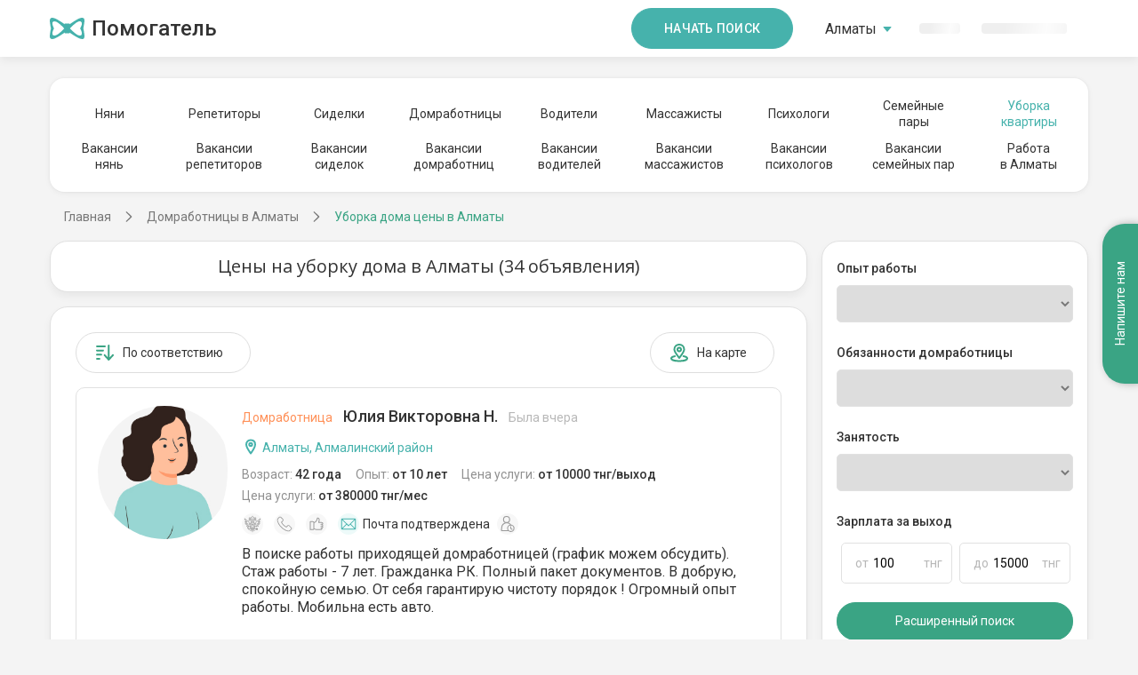

--- FILE ---
content_type: text/html; charset=utf-8
request_url: https://pomogatel.kz/uborka-doma-ceny/
body_size: 19557
content:
<!DOCTYPE html>
<html class="h-full">
	<head>
		<title>Уборка дома – цены в Алматы. Частные объявления уборщиц.</title>
		<script>
(function(w,d,s,l,i){w[l]=w[l]||[];w[l].push({'gtm.start':
    new Date().getTime(),event:'gtm.js'});var f=d.getElementsByTagName(s)[0],
    j=d.createElement(s),dl=l!='dataLayer'?'&l='+l:'';j.async=true;j.src=
    '//www.googletagmanager.com/gtm.js?id='+i+dl;f.parentNode.insertBefore(j,f);
    })(window,document,'script','dataLayer','GTM-K9SSRVX');</script>
		
		<!-- Anti - flicker snippet(recommended) -->
		<style>
        .async-hide {
            opacity: 0 !important
        }
    
		</style>
		<script>
        (function (a, s, y, n, c, h, i, d, e) {
            s.className += ' ' + y; h.start = 1 * new Date;
            h.end = i = function () { s.className = s.className.replace(RegExp(' ?' + y), '') };
            (a[n] = a[n] || []).hide = h; setTimeout(function () { i(); h.end = null }, c); h.timeout = c;
        })(window, document.documentElement, 'async-hide', 'dataLayer', 4000,
            { 'GTM-K9SSRVX': true });</script>
		<meta charset="utf-8">
		<meta http-equiv="X-UA-Compatible" content="IE=edge">
		<meta name="viewport" content="width=device-width, initial-scale=1, maximum-scale=1">
		<meta name="accept-language" content="ru">
		<meta name="description" content="Уборка загородного дома от частных лиц. Выбор домработницы на сайте: подбор по цене, отзывы о работе.">
		<meta name="keywords" content="Уборка дома цены">
		<meta name="SKYPE_TOOLBAR" content="SKYPE_TOOLBAR_PARSER_COMPATIBLE">
		<link rel="shortcut icon" type="image/png" href="//cdn.pomogatel.kz/r3/favicons/favicon.png">
		<link rel="apple-touch-icon" sizes="76x76" href="//cdn.pomogatel.kz/r3/favicons/apple/touch-icon-ipad.png">
		<link rel="apple-touch-icon" sizes="120x120" href="//cdn.pomogatel.kz/r3/favicons/apple/touch-icon-iphone-retina.png">
		<link rel="apple-touch-icon" sizes="152x152" href="//cdn.pomogatel.kz/r3/favicons/apple/touch-icon-ipad-retina.png">
		<meta name="msapplication-TileColor" content="#ffffff">
		<meta name="msapplication-TileImage" content="//cdn.pomogatel.kz/r3/favicons/ms/144x144.png">
		<meta name="msapplication-TileImage" content="//cdn.pomogatel.kz/r3/favicons/ms/310x310.png">
		<meta name="msapplication-TileImage" content="//cdn.pomogatel.kz/r3/favicons/ms/310x150.png">
		<meta name="msapplication-TileImage" content="//cdn.pomogatel.kz/r3/favicons/ms/150x150.png">
		<meta name="msapplication-TileImage" content="//cdn.pomogatel.kz/r3/favicons/ms/70x70.png">
		<meta name="facebook-domain-verification" content="updqlqs061di17xteq1u9yhs4lp43k">
		<meta name="robots" content="noyaca">
		<script type="text/javascript">
			window.regionLocation = {
			lat: '43.25',
			lon: '76.9000015258789',
			regionId: '51',
			cityId: '30'
			};
		
		</script>
		<meta name="apple-itunes-app" content="app-id=6746036501">
		<meta name="google-play-app" content="app-id=kz.pomogatel.general.app">
		<link rel="canonical" href="https://pomogatel.kz/uborka-doma-ceny/">
		
		<!--[if lt IE 9]>
	<script src="https://oss.maxcdn.com/html5shiv/3.7.3/html5shiv.min.js"></script>
	<script src="https://oss.maxcdn.com/respond/1.4.2/respond.min.js"></script>
	<![endif]-->
		<link href="https://fonts.googleapis.com/css?family=Roboto:300,400,500,700&amp;display=swap&amp;subset=cyrillic" rel="stylesheet">
		
		<!-- <link href="//cdn.pomogatel.kz/r3/www/site-v1/css/swiper.css" rel="stylesheet"/> -->
		<link href="//cdn.pomogatel.kz/r3/www/site-v1/css/old.css" rel="stylesheet">
		<link href="//cdn.pomogatel.kz/r3/www/site-v1/css/search.css" rel="stylesheet">
		<link href="//cdn.pomogatel.kz/r3/build/css/layout.css" rel="stylesheet">
		<script src="//cdn.pomogatel.kz/r3/build/js/swiper.min.js"></script>
	</head>
	<body class="bg-housekeeper d-flex flex-column h-full">
		<noscript>
			<iframe src="//www.googletagmanager.com/ns.html?id=GTM-K9SSRVX" height="0" width="0" style="display:none;visibility:hidden"></iframe>
		</noscript>
		<div class="body__wrap"></div>
		<header class="header header--shadow-bottom">
			<div class="container d-flex justify-content-between align-items-center">
				<div class="header__start">
					<a href="/" class="logo">
						<svg class="logo__icon">
							<use xlink:href="/svg/new/sprite/sprite.svg#logo"></use>
						</svg>
						<span class="logo__text">Помогатель</span>
					</a>
				</div>
				<div class="d-flex">
					<button class="button button--medium hidden-md mr-5" data-action="registration" data-ga-label="header_button" data-ga-action="search_page" data-ga-country="RU">
						Начать поиск
					</button>
					<ul class="header__menu menu">
						<li class="menu__item dropdown" id="popupRegions" hidden="" data-popup-id="regions">
							<pmgt-popup>
								<a class="menu__link" href="#" slot="popup-open">
									<span id="popup_value" hidden="">
										Алматы
									</span>
									<div class="pmgt-skeleton" style="width: 58px;">
										<promise-resolve-listener data-promises="onDictionary">
											<promise-resolve-listener-query data-query="#popup_value" data-remove-attr="hidden"></promise-resolve-listener-query>
											<promise-resolve-listener-parent data-delete-parent="true" data-set-parent-attribure="hidden">
											</promise-resolve-listener-parent>
										</promise-resolve-listener>
									</div>
									<svg class="icon text-primary hidden-xs">
										<use xlink:href="/svg/new/sprite/sprite.svg#dropdown-bottom"></use>
									</svg>
								</a>
								<div class="list-search" slot="popup">
									<h1 class="title list-search__title title--xs mb-24">Выбор региона</h1>
									<div class="list-search__content">
										<ul class="list-search__list">
											<dictionary-regions-city-list-repeator>
												<li class="list-search__item">
													<a class="list-search__link" href="{{ href }}">{{ name }}</a>
												</li>
											</dictionary-regions-city-list-repeator>
										</ul>
									</div>
								</div>
							</pmgt-popup>
						</li>
						<li class="menu-item" id="dropdownRegions" hidden="">
							<drop-down data-initial-value="Алматы" data-provider="regions-provider" data-decorator="regions-dd-decorator">
								<div slot="loading" class="pmgt-skeleton" style="width: 58px;">
									<promise-resolve-listener data-promises="onDictionary">
										<promise-resolve-listener-parent data-delete-parent="true" data-set-parent-attribure="hidden">
										</promise-resolve-listener-parent>
									</promise-resolve-listener>
								</div>
							</drop-down>
						</li>
						<li class="menu__item">
							<div class="hidden-sm">
								<a hidden="" class="menu__link text-primary" id="authorization_button" href="javascript:void(0)" data-action="authorization">
									<svg class="mr-1 hidden-sm">
										<use xlink:href="/svg/new/sprite/sprite.svg#login"></use>
									</svg>
									Войти
								</a>
								<div class="pmgt-skeleton" style="width: 46px;">
									<promise-resolve-listener data-promises="authScriptsLoaded">
										<promise-resolve-listener-query data-query="#authorization_button" data-remove-attr="hidden"></promise-resolve-listener-query>
										<promise-resolve-listener-parent data-delete-parent="true" data-set-parent-attribure="hidden">
										</promise-resolve-listener-parent>
									</promise-resolve-listener>
								</div>
							</div>
							<div class="visible-sm">
								<a class="menu__link text-primary" id="authorization_button" href="javascript:void(0)" data-action="authorization">
									<svg class="mr-1 hidden-sm">
										<use xlink:href="/svg/new/sprite/sprite.svg#login"></use>
									</svg>
									Войти
								</a>
							</div>
						</li>
						<li class="menu__item">
							<div class="hidden-sm">
								<a hidden="" class="menu__link text-primary" id="registration_button" href="javascript:void(0)" data-action="registration" data-ga-label="header" data-ga-action="main_page">Регистрация</a>
								<div class="pmgt-skeleton" style="width: 96px;">
									<promise-resolve-listener data-promises="authScriptsLoaded">
										<promise-resolve-listener-query data-query="#registration_button" data-remove-attr="hidden"></promise-resolve-listener-query>
										<promise-resolve-listener-parent data-delete-parent="true" data-set-parent-attribure="hidden">
										</promise-resolve-listener-parent>
									</promise-resolve-listener>
								</div>
							</div>
							<div class="visible-sm">
								<a class="menu__link text-primary" id="registration_button" href="javascript:void(0)" data-action="registration" data-ga-label="header" data-ga-action="main_page">Регистрация</a>
							</div>
						</li>
						<li class="menu__item">
							<div class="mobile-menu__button-wrap visible-sm">
								<div class="mobile-menu__button"></div>
							</div>
						</li>
					</ul>
				</div>
			</div>
		</header>
		<div class="mobile-menu">
			<div class="mobile-menu__sidebar">
				<div class="mobile-menu__social-icons">
					<a href="#" class="mobile-menu__social-links mobile-menu__social-links--vk "></a>
					<a href="#" class="mobile-menu__social-links mobile-menu__social-links--instagram"></a>
				</div>
			</div>
			<div class="mobile-menu__main">
				<div class="mobile-menu__main-wrap">
					<div class="mobile-menu__main-title">
						<div class="header__logo">
							<a class="logo" href="/"></a>
						</div>
					</div>
					<div class="mobile-menu__main-links">
						<div class="mobile-menu__main-links-title">Помощь с детьми</div>
						<a href="/nyanya/almaty/">Няни</a>
						<a href="/vakansii/nyanya/almaty/">Вакансии нянь</a>
						<a href="/repetitor/almaty/">Репетиторы</a>
						<a href="/vakansii/repetitor/almaty/">Вакансии репетиторов</a>
						<div class="mobile-menu__main-links-title">Помощь по дому</div>
						<a href="/domrabotnica/almaty/">Домработница</a>
						<a href="/vakansii/domrabotnica/almaty/">Вакансии домработниц</a>
						<div class="mobile-menu__main-links-title">Помощь с близкими</div>
						<a href="/sidelka/almaty/">Сиделки</a>
						<a href="/vakansii/sidelka/almaty/">Вакансии сиделок</a>
						<div class="mobile-menu__main-links-title">Водители</div>
						<a href="/voditel/almaty/">Водители</a>
						<a href="/vakansii/voditel/almaty/">Вакансии водителей</a>
						<div class="mobile-menu__main-links-title">Психологи</div>
						<a href="/psiholog/almaty/">Психологи</a>
						<a href="/vakansii/psiholog/almaty/">Вакансии психологов</a>
						<div class="mobile-menu__main-links-title">Массажисты</div>
						<a href="/massagist/almaty/">Массажисты</a>
						<a href="/vakansii/massagist/almaty/">Вакансии массажистов</a>
						<div class="mobile-menu__main-links-title">Семейные пары</div>
						<a href="/semejnaya-para/almaty/">Семейные пары</a>
						<a href="/vakansii/semejnaya-para/almaty/">Вакансии семейных пар</a>
						<div class="mobile-menu__main-links-title">Разное</div>
						<a href="/uborka-kvartir/">Уборка квартиры</a>
						<a href="/rabota-almaty/">Работа в Алматы</a>
					</div>
				</div>
			</div>
		</div>
		<div class="wrapper flex-1" style="min-height: unset;">
			<div class="row menu-block">
				<div class="container mt-4 mb-3">
					<div class="content-section content-section--top-menu">
						<div class="swiper-container swiper-carousel swiper-carousel--1">
							<div class="carousel-button carousel-button--prev"></div>
							<ul class="content-nav swiper-wrapper">
								<li class="content-nav__item swiper-slide">
									<a href="/rabotniki/nyanya/almaty/" class="content-link ">Няни</a>
								</li>
								<li class="content-nav__item swiper-slide">
									<a href="/rabotniki/repetitor/almaty/" class="content-link ">Репетиторы</a>
								</li>
								<li class="content-nav__item swiper-slide">
									<a href="/rabotniki/sidelka/almaty/" class="content-link ">Сиделки</a>
								</li>
								<li class="content-nav__item swiper-slide">
									<a href="/rabotniki/domrabotnica/almaty/" class="content-link ">Домработницы</a>
								</li>
								<li class="content-nav__item swiper-slide">
									<a href="/rabotniki/voditel/almaty/" class="content-link ">Водители</a>
								</li>
								<li class="content-nav__item swiper-slide">
									<a href="/rabotniki/massagist/almaty/" class="content-link ">Массажисты</a>
								</li>
								<li class="content-nav__item swiper-slide">
									<a href="/rabotniki/psiholog/almaty/" class="content-link ">Психологи</a>
								</li>
								<li class="content-nav__item swiper-slide text-center">
									<a href="/rabotniki/semejnaya-para/almaty/" class="content-link ">
										Семейные<br>пары
									</a>
								</li>
								<li class="content-nav__item swiper-slide text-center">
									<a href="/uborka-kvartir/" class="content-link active">
										Уборка<br>квартиры
									</a>
								</li>
							</ul>
							<button class="carousel-button carousel-button--next-1"></button>
							<button class="carousel-button carousel-button--prev-1"></button>
						</div>
						<div class="swiper-container swiper-carousel swiper-carousel--2">
							<ul class="content-nav swiper-wrapper swiper-carousel-2">
								<li class="content-nav__item swiper-slide text-center">
									<a href="/vakansii/nyanya/almaty/" class="content-link ">
										Вакансии<br>нянь
									</a>
								</li>
								<li class="content-nav__item swiper-slide text-center">
									<a href="/vakansii/repetitor/almaty/" class="content-link ">
										Вакансии<br>репетиторов
									</a>
								</li>
								<li class="content-nav__item swiper-slide text-center">
									<a href="/vakansii/sidelka/almaty/" class="content-link ">
										Вакансии<br>сиделок
									</a>
								</li>
								<li class="content-nav__item swiper-slide text-center">
									<a href="/vakansii/domrabotnica/almaty/" class="content-link ">
										Вакансии<br>домработниц
									</a>
								</li>
								<li class="content-nav__item swiper-slide text-center">
									<a href="/vakansii/voditel/almaty/" class="content-link ">
										Вакансии<br>водителей
									</a>
								</li>
								<li class="content-nav__item swiper-slide text-center">
									<a href="/vakansii/massagist/almaty/" class="content-link ">
										Вакансии<br>массажистов
									</a>
								</li>
								<li class="content-nav__item swiper-slide text-center">
									<a href="/vakansii/psiholog/almaty/" class="content-link ">
										Вакансии<br>психологов
									</a>
								</li>
								<li class="content-nav__item swiper-slide text-center">
									<a href="/vakansii/semejnaya-para/almaty/" class="content-link ">
										Вакансии<br>семейных пар
									</a>
								</li>
								<li class="content-nav__item swiper-slide text-center">
									<a href="/rabota-almaty/" class="content-link ">
										Работа<br>в Алматы
									</a>
								</li>
							</ul>
							<button class="carousel-button carousel-button--next-2"></button>
							<button class="carousel-button carousel-button--prev-2"></button>
						</div>
					</div>
				</div>
				<div class="breadcrumbs">
					<span itemscope="" itemtype="https://schema.org/BreadcrumbList">
						<span itemprop="itemListElement" itemscope="" itemtype="https://schema.org/ListItem" id="~/">
							<a href="/" itemprop="item" class="breadcrumbs__item">
								<span itemprop="name">Главная</span>
								<meta itemprop="position" content="1">
							</a>
						</span>
						<span itemprop="itemListElement" itemscope="" itemtype="https://schema.org/ListItem" id="/domrabotnica/almaty/">
							<a href="/domrabotnica/almaty/" itemprop="item" class="breadcrumbs__item">
								<span itemprop="name">Домработницы в Алматы</span>
								<meta itemprop="position" content="2">
							</a>
						</span>
						<span class="breadcrumbs__item breadcrumbs__item--last" itemprop="name">Уборка дома цены в Алматы</span>
					</span>
				</div>
			</div>
			<pmgt-popup id="regFromFavourite" data-modifier="vpanel-sm-only">
				<div slot="popup" style="display: none;">
					<div class="viewblocker-popup">
						<img class="viewblocker-popup__img" src="//cdn.pomogatel.kz/r3/build/img/banner-rr-favourite-popup.png" alt="">
						<div class="viewblocker-popup__title mb-20">
							Зарегистрируйтесь или войдите,<br class="hidden-sm">
							чтобы добавить избранное
						</div>
						<div class="viewblocker-popup__buttons">
							<button class="button viewblocker-popup__btn mb-12" data-role="customer" data-action="registration" data-kind="housekeeper" data-ga-label="add_favorites_seo" data-ga-action="search_page" data-ga-kind="housekeeper">
								Зарегистрироваться
							</button>
							<pmgt-click-analytic g-analytic-event="GAevent" g-analytic-event_name="search_page_authorization" g-analytic-event_label="add_favorites_seo" g-analytic-role_id="2" g-analytic-kind="housekeeper" class="visible-sm">
								<button id="authorization_button" data-action="authorization" class="button button--outline-grey viewblocker-popup__btn">
									Войти
								</button>
							</pmgt-click-analytic>
							<pmgt-click-analytic g-analytic-event="GAevent" g-analytic-event_name="search_page_authorization" g-analytic-event_label="add_favorites_seo" g-analytic-role_id="2" g-analytic-kind="housekeeper">
								<div class="viewblocker-popup__link hidden-sm">
									У меня уже есть аккаунт,
									<a href="javascript:void(0)" id="authorization_button" data-action="authorization">войти</a>
								</div>
							</pmgt-click-analytic>
						</div>
					</div>
				</div>
			</pmgt-popup>
			<div class="search" data-kind="Housekeeper" data-specialization="8" data-role="2">
				<h1 class="search__title">
					Цены на уборку дома в Алматы (34 объявления)
				</h1>
				<div class="search__content">
					<div class="search__sort sort">
						<button class="g-button g-button--tag g-button--icon g-hidden-xs" data-action="registration" data-role="customer" data-ga-label="sort_button" data-ga-action="search_page" data-ga-kind="housekeeper" data-kind="housekeeper">
							<svg>
								<use xlink:href="/svg/sprite/sprite.svg#search--sort"></use>
							</svg>
							По соответствию
						</button>
						<div class="sort__end">
							<button class="g-button g-button--tag g-button--icon" id="open-search-map">
								<svg>
									<use xlink:href="/svg/sprite/sprite.svg#search--place"></use>
								</svg>
								На карте
							</button>
							<button class="g-button g-button--tag g-button--icon" id="close-search-map" style="display: none;">
								<svg>
									<use xlink:href="/svg/sprite/sprite.svg#search--list-outline"></use>
								</svg>
								Списком
							</button>
							<button id="filter-button" class="g-button g-button--tag g-button--icon g-visible-sm">
								<svg>
									<use xlink:href="/svg/sprite/sprite.svg#search--filter-outline"></use>
								</svg>
								Фильтры
							</button>
						</div>
					</div>
					<div data-role="worker" data-type="search-map" data-url="/rabotniki/domrabotnica/map/" data-longitude="76.9000015258789" data-latitude="43.25" style="display: none"></div>
					<div data-type="search-results">
						<div class="search-results__list">
							<div class="resume-card">
								<div class="resume-card__ava">
									<picture>
										<source srcset="//ph.pomogatel.kz/webp/ava-female.webp" type="image/webp">
										<img alt="Домработница, Алматы, улица Айтиева, Алмалинский район, Юлия Викторовна" src="//ph.pomogatel.kz/cache/ava-female_140.jpg" loading="lazy">
									</picture>
								</div>
								<div class="resume-card__info">
									<h2>
										<a class="resume-card__title" href="/domrabotnica/almaty/almalinskiy_rayon/anketa-1056290/" target="_blank">
											<span class="resume-card__kind">Домработница</span>
											Юлия Викторовна Н.
											<span class="resume-card__last-activity">Была вчера</span>
										</a>
									</h2>
									<div class="resume-card__location">
										<svg>
											<use xlink:href="/svg/sprite/sprite.svg#card--map"></use>
										</svg>
										Алматы, Алмалинский район
									</div>
									<div class="resume-card__row">
										<div class="item">Возраст:
											<span>42 года</span>
										</div>
										<div class="item">Опыт:
											<span>от 10 лет</span>
										</div>
										<div class="item">Цена услуги:
											<span>от 10000 тнг/выход</span>
										</div>
										<div class="item">Цена услуги:
											<span>от 380000 тнг/мес</span>
										</div>
									</div>
									<div class="resume-card__confirm">
										<div class="item" title="Паспорт не проверен">
											<div class="item__icon">
												<svg>
													<use xlink:href="/svg/sprite/sprite.svg#home--confirm-passport"></use>
												</svg>
											</div>
										</div>
										<div class="item" title="Телефон не подтвержден">
											<div class="item__icon">
												<svg>
													<use xlink:href="/svg/sprite/sprite.svg#home--confirm-phone"></use>
												</svg>
											</div>
										</div>
										<div class="item" title="Собеседование не прошел">
											<div class="item__icon">
												<svg>
													<use xlink:href="/svg/sprite/sprite.svg#home--confirm-interview"></use>
												</svg>
											</div>
											<div class="item__text">Собеседование не прошел</div>
										</div>
										<div class="item item--active" title="Почта подтверждена">
											<div class="item__icon">
												<svg>
													<use xlink:href="/svg/sprite/sprite.svg#home--confirm-email"></use>
												</svg>
											</div>
											<div class="item__text">Почта подтверждена</div>
										</div>
										<div class="item" title="Почта не подтверждена">
											<div class="item__icon">
												<svg>
													<use xlink:href="/svg/sprite/sprite.svg#home--self-employed"></use>
												</svg>
											</div>
											<div class="item__text">Самозанятый</div>
										</div>
									</div>
								</div>
								<div class="resume-card__description">
									В поиске работы приходящей домработницей (график можем обсудить). Стаж работы - 7 лет. Гражданка РК. Полный пакет документов. В добрую, спокойную семью. От себя гарантирую чистоту порядок ! Огромный опыт работы. Мобильна есть авто.
								</div>
							</div>
							<div class="resume-card">
								<div class="resume-card__ava">
									<picture>
										<source srcset="//ph.pomogatel.kz/webp/ava-female.webp" type="image/webp">
										<img alt="Домработница, Алматы, улица Богенбай Батыра, Алмалинский район, Анна Сергеевна" src="//ph.pomogatel.kz/cache/ava-female_140.jpg" loading="lazy">
									</picture>
								</div>
								<div class="resume-card__info">
									<h2>
										<a class="resume-card__title" href="/domrabotnica/almaty/almalinskiy_rayon/anketa-1058545/" target="_blank">
											<span class="resume-card__kind">Домработница</span>
											Анна Сергеевна Ж.
											<span class="resume-card__last-activity">Была 18 January</span>
										</a>
									</h2>
									<div class="resume-card__location">
										<svg>
											<use xlink:href="/svg/sprite/sprite.svg#card--map"></use>
										</svg>
										Алматы, Алмалинский район
									</div>
									<div class="resume-card__row">
										<div class="item">Возраст:
											<span>42 года</span>
										</div>
										<div class="item">Опыт:
											<span>от 10 лет</span>
										</div>
										<div class="item">Цена услуги:
											<span>от 10000 тнг/выход</span>
										</div>
										<div class="item">Цена услуги:
											<span>от 180000 тнг/мес</span>
										</div>
									</div>
									<div class="resume-card__confirm">
										<div class="item" title="Паспорт не проверен">
											<div class="item__icon">
												<svg>
													<use xlink:href="/svg/sprite/sprite.svg#home--confirm-passport"></use>
												</svg>
											</div>
										</div>
										<div class="item" title="Телефон не подтвержден">
											<div class="item__icon">
												<svg>
													<use xlink:href="/svg/sprite/sprite.svg#home--confirm-phone"></use>
												</svg>
											</div>
										</div>
										<div class="item" title="Собеседование не прошел">
											<div class="item__icon">
												<svg>
													<use xlink:href="/svg/sprite/sprite.svg#home--confirm-interview"></use>
												</svg>
											</div>
											<div class="item__text">Собеседование не прошел</div>
										</div>
										<div class="item item--active" title="Почта подтверждена">
											<div class="item__icon">
												<svg>
													<use xlink:href="/svg/sprite/sprite.svg#home--confirm-email"></use>
												</svg>
											</div>
											<div class="item__text">Почта подтверждена</div>
										</div>
										<div class="item" title="Почта не подтверждена">
											<div class="item__icon">
												<svg>
													<use xlink:href="/svg/sprite/sprite.svg#home--self-employed"></use>
												</svg>
											</div>
											<div class="item__text">Самозанятый</div>
										</div>
									</div>
								</div>
								<div class="resume-card__description">
									Ищу работу домработницей. Опыт работы более 17 лет. Пунктуальность, вежливость, честность. Качество уборки гарантирую. Желательно двухкомнатные квартиры.
								</div>
							</div>
							<div class="resume-card">
								<div class="resume-card__ava">
									<picture>
										<source srcset="//ph.pomogatel.kz/webp/ava-female.webp" type="image/webp">
										<img alt="Домработница, Алматы, улица Толе Би, Аксай, Айгерим" src="//ph.pomogatel.kz/cache/ava-female_140.jpg" loading="lazy">
									</picture>
								</div>
								<div class="resume-card__info">
									<h2>
										<a class="resume-card__title" href="/domrabotnica/almaty/aksay/anketa-905950/" target="_blank">
											<span class="resume-card__kind">Домработница</span>
											Айгерим К.
											<span class="resume-card__last-activity"></span>
										</a>
									</h2>
									<div class="resume-card__location">
										<svg>
											<use xlink:href="/svg/sprite/sprite.svg#card--map"></use>
										</svg>
										Алматы, Аксай
									</div>
									<div class="resume-card__row">
										<div class="item">Возраст:
											<span>36 лет</span>
										</div>
										<div class="item">Опыт:
											<span>5 лет</span>
										</div>
										<div class="item">Цена услуги:
											<span>от 10000 тнг/выход</span>
										</div>
										<div class="item">Цена услуги:
											<span>от 300000 тнг/мес</span>
										</div>
									</div>
									<div class="resume-card__confirm">
										<div class="item" title="Паспорт не проверен">
											<div class="item__icon">
												<svg>
													<use xlink:href="/svg/sprite/sprite.svg#home--confirm-passport"></use>
												</svg>
											</div>
										</div>
										<div class="item item--active" title="Телефон подтвержден">
											<div class="item__icon">
												<svg>
													<use xlink:href="/svg/sprite/sprite.svg#home--confirm-phone"></use>
												</svg>
											</div>
											<div class="item__text">Телефон подтвержден</div>
										</div>
										<div class="item" title="Собеседование не прошел">
											<div class="item__icon">
												<svg>
													<use xlink:href="/svg/sprite/sprite.svg#home--confirm-interview"></use>
												</svg>
											</div>
											<div class="item__text">Собеседование не прошел</div>
										</div>
										<div class="item" title="Почта не подтверждена">
											<div class="item__icon">
												<svg>
													<use xlink:href="/svg/sprite/sprite.svg#home--confirm-email"></use>
												</svg>
											</div>
											<div class="item__text">Почта не подтверждена</div>
										</div>
										<div class="item" title="Почта не подтверждена">
											<div class="item__icon">
												<svg>
													<use xlink:href="/svg/sprite/sprite.svg#home--self-employed"></use>
												</svg>
											</div>
											<div class="item__text">Самозанятый</div>
										</div>
									</div>
								</div>
								<div class="resume-card__description">
									Опыт работы более пяти лет. Сухая и влажная уборка всех жилых комнат,мытьё санузлов, кафеля. Генеральная уборка. Сезонное мытьё окон, люстр. При необходимости могу приготовить.
								</div>
							</div>
							<div class="resume-card">
								<div class="resume-card__ava">
									<picture>
										<source srcset="//ph.pomogatel.kz/webp/ava-female.webp" type="image/webp">
										<img alt="Домработница, Алматы, улица Фёдорова, Алмалинский район, Толкын " src="//ph.pomogatel.kz/cache/ava-female_140.jpg" loading="lazy">
									</picture>
								</div>
								<div class="resume-card__info">
									<h2>
										<a class="resume-card__title" href="/domrabotnica/almaty/almalinskiy_rayon/anketa-1055880/" target="_blank">
											<span class="resume-card__kind">Домработница</span>
											Толкын К.
											<span class="resume-card__last-activity">Была 28 December</span>
										</a>
									</h2>
									<div class="resume-card__location">
										<svg>
											<use xlink:href="/svg/sprite/sprite.svg#card--map"></use>
										</svg>
										Алматы, Алмалинский район
									</div>
									<div class="resume-card__row">
										<div class="item">Возраст:
											<span>47 лет</span>
										</div>
										<div class="item">Опыт:
											<span>от 10 лет</span>
										</div>
										<div class="item">Цена услуги:
											<span>от 10000 тнг/выход</span>
										</div>
										<div class="item">Цена услуги:
											<span>от 334000 тнг/мес</span>
										</div>
									</div>
									<div class="resume-card__confirm">
										<div class="item" title="Паспорт не проверен">
											<div class="item__icon">
												<svg>
													<use xlink:href="/svg/sprite/sprite.svg#home--confirm-passport"></use>
												</svg>
											</div>
										</div>
										<div class="item" title="Телефон не подтвержден">
											<div class="item__icon">
												<svg>
													<use xlink:href="/svg/sprite/sprite.svg#home--confirm-phone"></use>
												</svg>
											</div>
										</div>
										<div class="item" title="Собеседование не прошел">
											<div class="item__icon">
												<svg>
													<use xlink:href="/svg/sprite/sprite.svg#home--confirm-interview"></use>
												</svg>
											</div>
											<div class="item__text">Собеседование не прошел</div>
										</div>
										<div class="item item--active" title="Почта подтверждена">
											<div class="item__icon">
												<svg>
													<use xlink:href="/svg/sprite/sprite.svg#home--confirm-email"></use>
												</svg>
											</div>
											<div class="item__text">Почта подтверждена</div>
										</div>
										<div class="item" title="Почта не подтверждена">
											<div class="item__icon">
												<svg>
													<use xlink:href="/svg/sprite/sprite.svg#home--self-employed"></use>
												</svg>
											</div>
											<div class="item__text">Самозанятый</div>
										</div>
									</div>
								</div>
								<div class="resume-card__description">
									Ответственная, шустрая, подвижная, чистоплотная, доброжелательная. По образованию педагог-филолог, музыкант. Люблю наводить чистоту и порядок. Ищу добропорядочную семью, чтобы быть полезной.
								</div>
							</div>
							<div class="resume-card">
								<div class="resume-card__ava">
									<picture>
										<source srcset="//ph.pomogatel.kz/webp/ava-female.webp" type="image/webp">
										<img alt="Домработница, Алматы, улица Валиханова, Самал, Александра Юрьевна" src="//ph.pomogatel.kz/cache/ava-female_140.jpg" loading="lazy">
									</picture>
								</div>
								<div class="resume-card__info">
									<h2>
										<a class="resume-card__title" href="/domrabotnica/almaty/samal/anketa-1054447/" target="_blank">
											<span class="resume-card__kind">Домработница</span>
											Александра Юрьевна А.
											<span class="resume-card__last-activity"></span>
										</a>
									</h2>
									<div class="resume-card__location">
										<svg>
											<use xlink:href="/svg/sprite/sprite.svg#card--map"></use>
										</svg>
										Алматы, Самал
									</div>
									<div class="resume-card__row">
										<div class="item">Возраст:
											<span>38 лет</span>
										</div>
										<div class="item">Опыт:
											<span>5 лет</span>
										</div>
										<div class="item">Цена услуги:
											<span>от 5000 тнг/выход</span>
										</div>
										<div class="item">Цена услуги:
											<span>от 10000 тнг/мес</span>
										</div>
									</div>
									<div class="resume-card__confirm">
										<div class="item" title="Паспорт не проверен">
											<div class="item__icon">
												<svg>
													<use xlink:href="/svg/sprite/sprite.svg#home--confirm-passport"></use>
												</svg>
											</div>
										</div>
										<div class="item" title="Телефон не подтвержден">
											<div class="item__icon">
												<svg>
													<use xlink:href="/svg/sprite/sprite.svg#home--confirm-phone"></use>
												</svg>
											</div>
										</div>
										<div class="item" title="Собеседование не прошел">
											<div class="item__icon">
												<svg>
													<use xlink:href="/svg/sprite/sprite.svg#home--confirm-interview"></use>
												</svg>
											</div>
											<div class="item__text">Собеседование не прошел</div>
										</div>
										<div class="item item--active" title="Почта подтверждена">
											<div class="item__icon">
												<svg>
													<use xlink:href="/svg/sprite/sprite.svg#home--confirm-email"></use>
												</svg>
											</div>
											<div class="item__text">Почта подтверждена</div>
										</div>
										<div class="item" title="Почта не подтверждена">
											<div class="item__icon">
												<svg>
													<use xlink:href="/svg/sprite/sprite.svg#home--self-employed"></use>
												</svg>
											</div>
											<div class="item__text">Самозанятый</div>
										</div>
									</div>
								</div>
								<div class="resume-card__description">
									Работаю на постоянной основе. Работаю на совесть. Опыт работы - больше 5-ти лет. Могу присматривать за детками, животными, выполнять определенные поручения.
								</div>
							</div>
							<div class="resume-card">
								<div class="resume-card__ava">
									<picture>
										<source srcset="//ph.pomogatel.kz/webp/ava-female.webp" type="image/webp">
										<img alt="Домработница, Алматы, улица Фёдорова, Алмалинский район, Толкын" src="//ph.pomogatel.kz/cache/ava-female_140.jpg" loading="lazy">
									</picture>
								</div>
								<div class="resume-card__info">
									<h2>
										<a class="resume-card__title" href="/domrabotnica/almaty/almalinskiy_rayon/anketa-1055882/" target="_blank">
											<span class="resume-card__kind">Домработница</span>
											Толкын К.
											<span class="resume-card__last-activity"></span>
										</a>
									</h2>
									<div class="resume-card__location">
										<svg>
											<use xlink:href="/svg/sprite/sprite.svg#card--map"></use>
										</svg>
										Алматы, Алмалинский район
									</div>
									<div class="resume-card__row">
										<div class="item">Возраст:
											<span>47 лет</span>
										</div>
										<div class="item">Опыт:
											<span>от 10 лет</span>
										</div>
										<div class="item">Цена услуги:
											<span>от 10000 тнг/выход</span>
										</div>
										<div class="item">Цена услуги:
											<span>от 400000 тнг/мес</span>
										</div>
									</div>
									<div class="resume-card__confirm">
										<div class="item" title="Паспорт не проверен">
											<div class="item__icon">
												<svg>
													<use xlink:href="/svg/sprite/sprite.svg#home--confirm-passport"></use>
												</svg>
											</div>
										</div>
										<div class="item" title="Телефон не подтвержден">
											<div class="item__icon">
												<svg>
													<use xlink:href="/svg/sprite/sprite.svg#home--confirm-phone"></use>
												</svg>
											</div>
										</div>
										<div class="item" title="Собеседование не прошел">
											<div class="item__icon">
												<svg>
													<use xlink:href="/svg/sprite/sprite.svg#home--confirm-interview"></use>
												</svg>
											</div>
											<div class="item__text">Собеседование не прошел</div>
										</div>
										<div class="item item--active" title="Почта подтверждена">
											<div class="item__icon">
												<svg>
													<use xlink:href="/svg/sprite/sprite.svg#home--confirm-email"></use>
												</svg>
											</div>
											<div class="item__text">Почта подтверждена</div>
										</div>
										<div class="item" title="Почта не подтверждена">
											<div class="item__icon">
												<svg>
													<use xlink:href="/svg/sprite/sprite.svg#home--self-employed"></use>
												</svg>
											</div>
											<div class="item__text">Самозанятый</div>
										</div>
									</div>
								</div>
								<div class="resume-card__description">
									Ответственная, шустрая, подвижная и доброжелательная. Люблю и знаю свою работу. Опыт работы - более 10-ти лет. По образованию педагог-филолог, музыкант.
								</div>
							</div>
							<div class="resume-card">
								<div class="resume-card__ava">
									<picture>
										<source srcset="//ph.pomogatel.kz/webp/019f6939d74c482593d09afca0be4af6.webp" type="image/webp">
										<img alt="Домработница, Алматы, Gagarin Ave, Бостандыкский район, Зульфия Абликимовна" src="//ph.pomogatel.kz/cache/019f6939d74c482593d09afca0be4af6_140.jpg" loading="lazy">
									</picture>
								</div>
								<div class="resume-card__info">
									<h2>
										<a class="resume-card__title" href="/domrabotnica/almaty/bostandykskiy_rayon/anketa-1050237/" target="_blank">
											<span class="resume-card__kind">Домработница</span>
											Зульфия Абликимовна С.
											<span class="resume-card__last-activity"></span>
										</a>
									</h2>
									<div class="resume-card__location">
										<svg>
											<use xlink:href="/svg/sprite/sprite.svg#card--map"></use>
										</svg>
										Алматы, Бостандыкский район
									</div>
									<div class="resume-card__row">
										<div class="item">Возраст:
											<span>46 лет</span>
										</div>
										<div class="item">Опыт:
											<span>от 10 лет</span>
										</div>
										<div class="item">Цена услуги:
											<span>от 5000 тнг/выход</span>
										</div>
										<div class="item">Цена услуги:
											<span>от 500000 тнг/мес</span>
										</div>
									</div>
									<div class="resume-card__confirm">
										<div class="item" title="Паспорт не проверен">
											<div class="item__icon">
												<svg>
													<use xlink:href="/svg/sprite/sprite.svg#home--confirm-passport"></use>
												</svg>
											</div>
										</div>
										<div class="item" title="Телефон не подтвержден">
											<div class="item__icon">
												<svg>
													<use xlink:href="/svg/sprite/sprite.svg#home--confirm-phone"></use>
												</svg>
											</div>
										</div>
										<div class="item" title="Собеседование не прошел">
											<div class="item__icon">
												<svg>
													<use xlink:href="/svg/sprite/sprite.svg#home--confirm-interview"></use>
												</svg>
											</div>
											<div class="item__text">Собеседование не прошел</div>
										</div>
										<div class="item item--active" title="Почта подтверждена">
											<div class="item__icon">
												<svg>
													<use xlink:href="/svg/sprite/sprite.svg#home--confirm-email"></use>
												</svg>
											</div>
											<div class="item__text">Почта подтверждена</div>
										</div>
										<div class="item" title="Почта не подтверждена">
											<div class="item__icon">
												<svg>
													<use xlink:href="/svg/sprite/sprite.svg#home--self-employed"></use>
												</svg>
											</div>
											<div class="item__text">Самозанятый</div>
										</div>
									</div>
								</div>
								<div class="resume-card__description">
									Убираю отлично , ответственна, все делаю в срок. Могу убрать квартиру из 3‑х комнат, помыть окна, двери , стены,ванную и т.д
								</div>
							</div>
							<div class="resume-card">
								<div class="resume-card__ava">
									<picture>
										<source srcset="//ph.pomogatel.kz/webp/ava-female.webp" type="image/webp">
										<img alt="Домработница, Алматы, Жахангер улица, Турксибский район, Турсунай Хамраевна" src="//ph.pomogatel.kz/cache/ava-female_140.jpg" loading="lazy">
									</picture>
								</div>
								<div class="resume-card__info">
									<h2>
										<a class="resume-card__title" href="/domrabotnica/almaty/turksibskiy_rayon/anketa-1050192/" target="_blank">
											<span class="resume-card__kind">Домработница</span>
											Турсунай Хамраевна Д.
											<span class="resume-card__last-activity"></span>
										</a>
									</h2>
									<div class="resume-card__location">
										<svg>
											<use xlink:href="/svg/sprite/sprite.svg#card--map"></use>
										</svg>
										Алматы, Турксибский район
									</div>
									<div class="resume-card__row">
										<div class="item">Возраст:
											<span>39 лет</span>
										</div>
										<div class="item">Опыт:
											<span>от 10 лет</span>
										</div>
										<div class="item">Цена услуги:
											<span>от 6000 тнг/выход</span>
										</div>
										<div class="item">Цена услуги:
											<span>от 200000 тнг/мес</span>
										</div>
									</div>
									<div class="resume-card__confirm">
										<div class="item" title="Паспорт не проверен">
											<div class="item__icon">
												<svg>
													<use xlink:href="/svg/sprite/sprite.svg#home--confirm-passport"></use>
												</svg>
											</div>
										</div>
										<div class="item" title="Телефон не подтвержден">
											<div class="item__icon">
												<svg>
													<use xlink:href="/svg/sprite/sprite.svg#home--confirm-phone"></use>
												</svg>
											</div>
										</div>
										<div class="item" title="Собеседование не прошел">
											<div class="item__icon">
												<svg>
													<use xlink:href="/svg/sprite/sprite.svg#home--confirm-interview"></use>
												</svg>
											</div>
											<div class="item__text">Собеседование не прошел</div>
										</div>
										<div class="item item--active" title="Почта подтверждена">
											<div class="item__icon">
												<svg>
													<use xlink:href="/svg/sprite/sprite.svg#home--confirm-email"></use>
												</svg>
											</div>
											<div class="item__text">Почта подтверждена</div>
										</div>
										<div class="item" title="Почта не подтверждена">
											<div class="item__icon">
												<svg>
													<use xlink:href="/svg/sprite/sprite.svg#home--self-employed"></use>
												</svg>
											</div>
											<div class="item__text">Самозанятый</div>
										</div>
									</div>
								</div>
								<div class="resume-card__description">
									Работаспособность. Аккуратность. Чистоплотность. Ответственность. Пунктуальность. Рядом будет Сын 7лет помощник. Очень спокойный воспитанный и аккуратный
								</div>
							</div>
							<div class="resume-card">
								<div class="resume-card__ava">
									<picture>
										<source srcset="//ph.pomogatel.kz/webp/27b53fa4f4044befa4387997d07e64f3.webp" type="image/webp">
										<img alt="Домработница, Алматы, улица Брусиловского, Тастак, Асель Маратовна" src="//ph.pomogatel.kz/cache/27b53fa4f4044befa4387997d07e64f3_140.jpg" loading="lazy">
									</picture>
								</div>
								<div class="resume-card__info">
									<h2>
										<a class="resume-card__title" href="/domrabotnica/almaty/tastak/anketa-1048975/" target="_blank">
											<span class="resume-card__kind">Домработница</span>
											Асель Маратовна С.
											<span class="resume-card__last-activity"></span>
										</a>
									</h2>
									<div class="resume-card__location">
										<svg>
											<use xlink:href="/svg/sprite/sprite.svg#card--map"></use>
										</svg>
										Алматы, Тастак
									</div>
									<div class="resume-card__row">
										<div class="item">Возраст:
											<span>40 лет</span>
										</div>
										<div class="item">Опыт:
											<span>5 лет</span>
										</div>
										<div class="item">Цена услуги:
											<span>от 10000 тнг/выход</span>
										</div>
										<div class="item">Цена услуги:
											<span>от 280000 тнг/мес</span>
										</div>
									</div>
									<div class="resume-card__confirm">
										<div class="item" title="Паспорт не проверен">
											<div class="item__icon">
												<svg>
													<use xlink:href="/svg/sprite/sprite.svg#home--confirm-passport"></use>
												</svg>
											</div>
										</div>
										<div class="item item--active" title="Телефон подтвержден">
											<div class="item__icon">
												<svg>
													<use xlink:href="/svg/sprite/sprite.svg#home--confirm-phone"></use>
												</svg>
											</div>
											<div class="item__text">Телефон подтвержден</div>
										</div>
										<div class="item" title="Собеседование не прошел">
											<div class="item__icon">
												<svg>
													<use xlink:href="/svg/sprite/sprite.svg#home--confirm-interview"></use>
												</svg>
											</div>
											<div class="item__text">Собеседование не прошел</div>
										</div>
										<div class="item item--active" title="Почта подтверждена">
											<div class="item__icon">
												<svg>
													<use xlink:href="/svg/sprite/sprite.svg#home--confirm-email"></use>
												</svg>
											</div>
											<div class="item__text">Почта подтверждена</div>
										</div>
										<div class="item" title="Почта не подтверждена">
											<div class="item__icon">
												<svg>
													<use xlink:href="/svg/sprite/sprite.svg#home--self-employed"></use>
												</svg>
											</div>
											<div class="item__text">Самозанятый</div>
										</div>
									</div>
								</div>
								<div class="resume-card__description">
									Имею огромный Опыт работы в этой сфере! В сфере содержание дома в чистоте... Уборка глажка  Пунктуальная,, исполнительная, чистоплотная, аккуратная,не конфликтная, без вредных привычек... Шустрая...  легкообучаемая....
								</div>
							</div>
							<div class="resume-card">
								<div class="resume-card__ava">
									<picture>
										<source srcset="//ph.pomogatel.kz/webp/0e3daf729735498cbfb8aacc42e8f136.webp" type="image/webp">
										<img alt="Домработница, Алматы,, Самал, Райхан Болатовна" src="//ph.pomogatel.kz/cache/0e3daf729735498cbfb8aacc42e8f136_140.jpg" loading="lazy">
									</picture>
								</div>
								<div class="resume-card__info">
									<h2>
										<a class="resume-card__title" href="/domrabotnica/almaty/samal/anketa-1048833/" target="_blank">
											<span class="resume-card__kind">Домработница</span>
											Райхан Болатовна Б.
											<span class="resume-card__last-activity"></span>
										</a>
									</h2>
									<div class="resume-card__location">
										<svg>
											<use xlink:href="/svg/sprite/sprite.svg#card--map"></use>
										</svg>
										Алматы, Самал
									</div>
									<div class="resume-card__row">
										<div class="item">Возраст:
											<span>38 лет</span>
										</div>
										<div class="item">Опыт:
											<span>от 10 лет</span>
										</div>
										<div class="item">Цена услуги:
											<span>от 10000 тнг/выход</span>
										</div>
										<div class="item">Цена услуги:
											<span>от 250000 тнг/мес</span>
										</div>
									</div>
									<div class="resume-card__confirm">
										<div class="item" title="Паспорт не проверен">
											<div class="item__icon">
												<svg>
													<use xlink:href="/svg/sprite/sprite.svg#home--confirm-passport"></use>
												</svg>
											</div>
										</div>
										<div class="item" title="Телефон не подтвержден">
											<div class="item__icon">
												<svg>
													<use xlink:href="/svg/sprite/sprite.svg#home--confirm-phone"></use>
												</svg>
											</div>
										</div>
										<div class="item" title="Собеседование не прошел">
											<div class="item__icon">
												<svg>
													<use xlink:href="/svg/sprite/sprite.svg#home--confirm-interview"></use>
												</svg>
											</div>
											<div class="item__text">Собеседование не прошел</div>
										</div>
										<div class="item" title="Почта не подтверждена">
											<div class="item__icon">
												<svg>
													<use xlink:href="/svg/sprite/sprite.svg#home--confirm-email"></use>
												</svg>
											</div>
											<div class="item__text">Почта не подтверждена</div>
										</div>
										<div class="item" title="Почта не подтверждена">
											<div class="item__icon">
												<svg>
													<use xlink:href="/svg/sprite/sprite.svg#home--self-employed"></use>
												</svg>
											</div>
											<div class="item__text">Самозанятый</div>
										</div>
									</div>
								</div>
								<div class="resume-card__description">
									Активная, аккуратная, добросовестная, честная, не конфликтная, порядочная Семейное положение: замужем. Дети: есть Возможность командировок: да . Без вредных привычек.
								</div>
							</div>
							<div class="resume-card">
								<div class="resume-card__ava">
									<picture>
										<source srcset="//ph.pomogatel.kz/webp/ava-male.webp" type="image/webp">
										<img alt="Домработница, Алматы,, Самал, Байрамбек Дуйсанбаевич" src="//ph.pomogatel.kz/cache/ava-male_140.jpg" loading="lazy">
									</picture>
								</div>
								<div class="resume-card__info">
									<h2>
										<a class="resume-card__title" href="/domrabotnica/almaty/samal/anketa-1048629/" target="_blank">
											<span class="resume-card__kind">Домработница</span>
											Байрамбек Дуйсанбаевич И.
											<span class="resume-card__last-activity"></span>
										</a>
									</h2>
									<div class="resume-card__location">
										<svg>
											<use xlink:href="/svg/sprite/sprite.svg#card--map"></use>
										</svg>
										Алматы, Самал
									</div>
									<div class="resume-card__row">
										<div class="item">Возраст:
											<span>35 лет</span>
										</div>
										<div class="item">Опыт:
											<span>от 10 лет</span>
										</div>
										<div class="item">Цена услуги:
											<span>от 10000 тнг/выход</span>
										</div>
										<div class="item">Цена услуги:
											<span>от 300000 тнг/мес</span>
										</div>
									</div>
									<div class="resume-card__confirm">
										<div class="item" title="Паспорт не проверен">
											<div class="item__icon">
												<svg>
													<use xlink:href="/svg/sprite/sprite.svg#home--confirm-passport"></use>
												</svg>
											</div>
										</div>
										<div class="item" title="Телефон не подтвержден">
											<div class="item__icon">
												<svg>
													<use xlink:href="/svg/sprite/sprite.svg#home--confirm-phone"></use>
												</svg>
											</div>
										</div>
										<div class="item" title="Собеседование не прошел">
											<div class="item__icon">
												<svg>
													<use xlink:href="/svg/sprite/sprite.svg#home--confirm-interview"></use>
												</svg>
											</div>
											<div class="item__text">Собеседование не прошел</div>
										</div>
										<div class="item item--active" title="Почта подтверждена">
											<div class="item__icon">
												<svg>
													<use xlink:href="/svg/sprite/sprite.svg#home--confirm-email"></use>
												</svg>
											</div>
											<div class="item__text">Почта подтверждена</div>
										</div>
										<div class="item" title="Почта не подтверждена">
											<div class="item__icon">
												<svg>
													<use xlink:href="/svg/sprite/sprite.svg#home--self-employed"></use>
												</svg>
											</div>
											<div class="item__text">Самозанятый</div>
										</div>
									</div>
								</div>
								<div class="resume-card__description">
									Уборка офиса, квартир.
								</div>
							</div>
							<div class="resume-card">
								<div class="resume-card__ava">
									<picture>
										<source srcset="//ph.pomogatel.kz/webp/58ec8b375a4646acb1a89ee93e666b0e.webp" type="image/webp">
										<img alt="Домработница, Алматы, проспект Райымбека, Аксай, Райхан Пулатовна" src="//ph.pomogatel.kz/cache/58ec8b375a4646acb1a89ee93e666b0e_140.jpg" loading="lazy">
									</picture>
								</div>
								<div class="resume-card__info">
									<h2>
										<a class="resume-card__title" href="/domrabotnica/almaty/aksay/anketa-1048424/" target="_blank">
											<span class="resume-card__kind">Домработница</span>
											Райхан Пулатовна П.
											<span class="resume-card__last-activity"></span>
										</a>
									</h2>
									<div class="resume-card__location">
										<svg>
											<use xlink:href="/svg/sprite/sprite.svg#card--map"></use>
										</svg>
										Алматы, Аксай
									</div>
									<div class="resume-card__row">
										<div class="item">Возраст:
											<span>38 лет</span>
										</div>
										<div class="item">Опыт:
											<span>от 10 лет</span>
										</div>
										<div class="item">Цена услуги:
											<span>от 10000 тнг/выход</span>
										</div>
										<div class="item">Цена услуги:
											<span>от 250000 тнг/мес</span>
										</div>
									</div>
									<div class="resume-card__confirm">
										<div class="item" title="Паспорт не проверен">
											<div class="item__icon">
												<svg>
													<use xlink:href="/svg/sprite/sprite.svg#home--confirm-passport"></use>
												</svg>
											</div>
										</div>
										<div class="item item--active" title="Телефон подтвержден">
											<div class="item__icon">
												<svg>
													<use xlink:href="/svg/sprite/sprite.svg#home--confirm-phone"></use>
												</svg>
											</div>
											<div class="item__text">Телефон подтвержден</div>
										</div>
										<div class="item" title="Собеседование не прошел">
											<div class="item__icon">
												<svg>
													<use xlink:href="/svg/sprite/sprite.svg#home--confirm-interview"></use>
												</svg>
											</div>
											<div class="item__text">Собеседование не прошел</div>
										</div>
										<div class="item item--active" title="Почта подтверждена">
											<div class="item__icon">
												<svg>
													<use xlink:href="/svg/sprite/sprite.svg#home--confirm-email"></use>
												</svg>
											</div>
											<div class="item__text">Почта подтверждена</div>
										</div>
										<div class="item" title="Почта не подтверждена">
											<div class="item__icon">
												<svg>
													<use xlink:href="/svg/sprite/sprite.svg#home--self-employed"></use>
												</svg>
											</div>
											<div class="item__text">Самозанятый</div>
										</div>
									</div>
								</div>
								<div class="resume-card__description">
									Опыт работы в семьях с детьми; Знание бытовой техники и в том числе «Люкс» класса; Знание и умение правильно применять бытовую химию, косметику; Умение работать с гардеробом; Практический опыт по уходу за мебелью, напольными покрытиями; Знание основ дрессуры, опыт по уходу за домашними животными.
								</div>
							</div>
							<div class="resume-card">
								<div class="resume-card__ava">
									<picture>
										<source srcset="//ph.pomogatel.kz/webp/ava-female.webp" type="image/webp">
										<img alt="Домработница, Алматы, улица Утепова, Бостандыкский район, Лейла" src="//ph.pomogatel.kz/cache/ava-female_140.jpg" loading="lazy">
									</picture>
								</div>
								<div class="resume-card__info">
									<h2>
										<a class="resume-card__title" href="/domrabotnica/almaty/bostandykskiy_rayon/anketa-1018186/" target="_blank">
											<span class="resume-card__kind">Домработница</span>
											Лейла М.
											<span class="resume-card__last-activity"></span>
										</a>
									</h2>
									<div class="resume-card__location">
										<svg>
											<use xlink:href="/svg/sprite/sprite.svg#card--map"></use>
										</svg>
										Алматы, Бостандыкский район
									</div>
									<div class="resume-card__row">
										<div class="item">Возраст:
											<span>34 года</span>
										</div>
										<div class="item">Опыт:
											<span>4 года</span>
										</div>
										<div class="item">Цена услуги:
											<span>от 10000 тнг/выход</span>
										</div>
										<div class="item">Цена услуги:
											<span>от 214300 тнг/мес</span>
										</div>
									</div>
									<div class="resume-card__confirm">
										<div class="item" title="Паспорт не проверен">
											<div class="item__icon">
												<svg>
													<use xlink:href="/svg/sprite/sprite.svg#home--confirm-passport"></use>
												</svg>
											</div>
										</div>
										<div class="item item--active" title="Телефон подтвержден">
											<div class="item__icon">
												<svg>
													<use xlink:href="/svg/sprite/sprite.svg#home--confirm-phone"></use>
												</svg>
											</div>
											<div class="item__text">Телефон подтвержден</div>
										</div>
										<div class="item" title="Собеседование не прошел">
											<div class="item__icon">
												<svg>
													<use xlink:href="/svg/sprite/sprite.svg#home--confirm-interview"></use>
												</svg>
											</div>
											<div class="item__text">Собеседование не прошел</div>
										</div>
										<div class="item" title="Почта не подтверждена">
											<div class="item__icon">
												<svg>
													<use xlink:href="/svg/sprite/sprite.svg#home--confirm-email"></use>
												</svg>
											</div>
											<div class="item__text">Почта не подтверждена</div>
										</div>
										<div class="item" title="Почта не подтверждена">
											<div class="item__icon">
												<svg>
													<use xlink:href="/svg/sprite/sprite.svg#home--self-employed"></use>
												</svg>
											</div>
											<div class="item__text">Самозанятый</div>
										</div>
									</div>
								</div>
								<div class="resume-card__description">
									Работала в семье 4 года. Убирила квартиру , мыла окна, стирала одежду, мыла окна,  готовила завтрак обед и ужин, присматривала за детьми.
								</div>
							</div>
							<div class="resume-card">
								<div class="resume-card__ava">
									<picture>
										<source srcset="//ph.pomogatel.kz/webp/ava-female.webp" type="image/webp">
										<img alt="Домработница, Алматы,, Парк имени первого президента, Елена Юрьевна" src="//ph.pomogatel.kz/cache/ava-female_140.jpg" loading="lazy">
									</picture>
								</div>
								<div class="resume-card__info">
									<h2>
										<a class="resume-card__title" href="/domrabotnica/almaty/park_imeni_pervogo_prezidenta/anketa-1016625/" target="_blank">
											<span class="resume-card__kind">Домработница</span>
											Елена Юрьевна К.
											<span class="resume-card__last-activity"></span>
										</a>
									</h2>
									<div class="resume-card__location">
										<svg>
											<use xlink:href="/svg/sprite/sprite.svg#card--map"></use>
										</svg>
										Алматы, Парк имени первого президента
									</div>
									<div class="resume-card__row">
										<div class="item">Возраст:
											<span>44 года</span>
										</div>
										<div class="item">Опыт:
											<span>от 10 лет</span>
										</div>
										<div class="item">Цена услуги:
											<span>от 10000 тнг/выход</span>
										</div>
										<div class="item">Цена услуги:
											<span>от 143000 тнг/мес</span>
										</div>
									</div>
									<div class="resume-card__confirm">
										<div class="item" title="Паспорт не проверен">
											<div class="item__icon">
												<svg>
													<use xlink:href="/svg/sprite/sprite.svg#home--confirm-passport"></use>
												</svg>
											</div>
										</div>
										<div class="item item--active" title="Телефон подтвержден">
											<div class="item__icon">
												<svg>
													<use xlink:href="/svg/sprite/sprite.svg#home--confirm-phone"></use>
												</svg>
											</div>
											<div class="item__text">Телефон подтвержден</div>
										</div>
										<div class="item" title="Собеседование не прошел">
											<div class="item__icon">
												<svg>
													<use xlink:href="/svg/sprite/sprite.svg#home--confirm-interview"></use>
												</svg>
											</div>
											<div class="item__text">Собеседование не прошел</div>
										</div>
										<div class="item" title="Почта не подтверждена">
											<div class="item__icon">
												<svg>
													<use xlink:href="/svg/sprite/sprite.svg#home--confirm-email"></use>
												</svg>
											</div>
											<div class="item__text">Почта не подтверждена</div>
										</div>
										<div class="item" title="Почта не подтверждена">
											<div class="item__icon">
												<svg>
													<use xlink:href="/svg/sprite/sprite.svg#home--self-employed"></use>
												</svg>
											</div>
											<div class="item__text">Самозанятый</div>
										</div>
									</div>
								</div>
								<div class="resume-card__description">
									Имею большой опыт работы в семьях 16 лет. Работала няней ,домроботницей, помощницей по дому. Умею пользоваться практически всей современной техникой. Серверовка праздничных столов.
								</div>
							</div>
							<div class="resume-card">
								<div class="resume-card__ava">
									<picture>
										<source srcset="//ph.pomogatel.kz/webp/2c141062fae0480db65dd39dde2f58ca.webp" type="image/webp">
										<img alt="Домработница, Алматы,, Самал, Бакытгуль Абдихановна" src="//ph.pomogatel.kz/cache/2c141062fae0480db65dd39dde2f58ca_140.jpg" loading="lazy">
									</picture>
								</div>
								<div class="resume-card__info">
									<h2>
										<a class="resume-card__title" href="/domrabotnica/almaty/samal/anketa-1012912/" target="_blank">
											<span class="resume-card__kind">Домработница</span>
											Бакытгуль Абдихановна К.
											<span class="resume-card__last-activity"></span>
										</a>
									</h2>
									<div class="resume-card__location">
										<svg>
											<use xlink:href="/svg/sprite/sprite.svg#card--map"></use>
										</svg>
										Алматы, Самал
									</div>
									<div class="resume-card__row">
										<div class="item">Возраст:
											<span>49 лет</span>
										</div>
										<div class="item">Опыт:
											<span>от 10 лет</span>
										</div>
										<div class="item">Цена услуги:
											<span>от 10000 тнг/выход</span>
										</div>
										<div class="item">Цена услуги:
											<span>от 216150 тнг/мес</span>
										</div>
									</div>
									<div class="resume-card__confirm">
										<div class="item" title="Паспорт не проверен">
											<div class="item__icon">
												<svg>
													<use xlink:href="/svg/sprite/sprite.svg#home--confirm-passport"></use>
												</svg>
											</div>
										</div>
										<div class="item item--active" title="Телефон подтвержден">
											<div class="item__icon">
												<svg>
													<use xlink:href="/svg/sprite/sprite.svg#home--confirm-phone"></use>
												</svg>
											</div>
											<div class="item__text">Телефон подтвержден</div>
										</div>
										<div class="item" title="Собеседование не прошел">
											<div class="item__icon">
												<svg>
													<use xlink:href="/svg/sprite/sprite.svg#home--confirm-interview"></use>
												</svg>
											</div>
											<div class="item__text">Собеседование не прошел</div>
										</div>
										<div class="item" title="Почта не подтверждена">
											<div class="item__icon">
												<svg>
													<use xlink:href="/svg/sprite/sprite.svg#home--confirm-email"></use>
												</svg>
											</div>
											<div class="item__text">Почта не подтверждена</div>
										</div>
										<div class="item" title="Почта не подтверждена">
											<div class="item__icon">
												<svg>
													<use xlink:href="/svg/sprite/sprite.svg#home--self-employed"></use>
												</svg>
											</div>
											<div class="item__text">Самозанятый</div>
										</div>
									</div>
								</div>
								<div class="resume-card__description">
									Работала помощницей по дому, няней в семье 6 лет и домработницей 7 лет. Есть рекомендации! Аккуратная, трудолюбивая, чистоплотная, не конфликтная,  без вредных привычек.
								</div>
							</div>
							<div class="resume-card">
								<div class="resume-card__ava">
									<picture>
										<source srcset="//ph.pomogatel.kz/webp/ava-female.webp" type="image/webp">
										<img alt="Домработница, Алматы, улица Котельникова, Жетысуйский район, Гульмира Садыковна" src="//ph.pomogatel.kz/cache/ava-female_140.jpg" loading="lazy">
									</picture>
								</div>
								<div class="resume-card__info">
									<h2>
										<a class="resume-card__title" href="/domrabotnica/almaty/zhetysuyskiy_rayon/anketa-917192/" target="_blank">
											<span class="resume-card__kind">Домработница</span>
											Гульмира Садыковна Ж.
											<span class="resume-card__last-activity"></span>
										</a>
									</h2>
									<div class="resume-card__location">
										<svg>
											<use xlink:href="/svg/sprite/sprite.svg#card--map"></use>
										</svg>
										Алматы, Жетысуйский район
									</div>
									<div class="resume-card__row">
										<div class="item">Возраст:
											<span>45 лет</span>
										</div>
										<div class="item">Опыт:
											<span>4 года</span>
										</div>
										<div class="item">Цена услуги:
											<span>от 10000 тнг/выход</span>
										</div>
										<div class="item">Цена услуги:
											<span>от 100000 тнг/мес</span>
										</div>
									</div>
									<div class="resume-card__confirm">
										<div class="item" title="Паспорт не проверен">
											<div class="item__icon">
												<svg>
													<use xlink:href="/svg/sprite/sprite.svg#home--confirm-passport"></use>
												</svg>
											</div>
										</div>
										<div class="item item--active" title="Телефон подтвержден">
											<div class="item__icon">
												<svg>
													<use xlink:href="/svg/sprite/sprite.svg#home--confirm-phone"></use>
												</svg>
											</div>
											<div class="item__text">Телефон подтвержден</div>
										</div>
										<div class="item" title="Собеседование не прошел">
											<div class="item__icon">
												<svg>
													<use xlink:href="/svg/sprite/sprite.svg#home--confirm-interview"></use>
												</svg>
											</div>
											<div class="item__text">Собеседование не прошел</div>
										</div>
										<div class="item" title="Почта не подтверждена">
											<div class="item__icon">
												<svg>
													<use xlink:href="/svg/sprite/sprite.svg#home--confirm-email"></use>
												</svg>
											</div>
											<div class="item__text">Почта не подтверждена</div>
										</div>
										<div class="item" title="Почта не подтверждена">
											<div class="item__icon">
												<svg>
													<use xlink:href="/svg/sprite/sprite.svg#home--self-employed"></use>
												</svg>
											</div>
											<div class="item__text">Самозанятый</div>
										</div>
									</div>
								</div>
								<div class="resume-card__description">
									Работаю в информационном агентстве: преподаю уроки, работаю страховым консультантом. В свободное время увлекаюсь рыбалкой, занимаюсь спортом, без вредных привычек. Два высших технических образования. Хорошо готовлю, есть 12 лет опыта в общепите- технологом. Аккуратная, честная, рекомендаций нет. Могу два раза в неделю в удобное время помогать по дому. Трое детей (21 год, 15 лет, 11 лет), двое школьного возраста, замужем.
								</div>
							</div>
							<div class="resume-card">
								<div class="resume-card__ava">
									<picture>
										<source srcset="//ph.pomogatel.kz/webp/2eb4778271144a51837f4258172d9801.webp" type="image/webp">
										<img alt="Домработница, Алматы, улица Утепова, Бостандыкский район, Лейла Нурлановна" src="//ph.pomogatel.kz/cache/2eb4778271144a51837f4258172d9801_140.jpg" loading="lazy">
									</picture>
								</div>
								<div class="resume-card__info">
									<h2>
										<a class="resume-card__title" href="/domrabotnica/almaty/bostandykskiy_rayon/anketa-909933/" target="_blank">
											<span class="resume-card__kind">Домработница</span>
											Лейла Нурлановна М.
											<span class="resume-card__last-activity"></span>
										</a>
									</h2>
									<div class="resume-card__location">
										<svg>
											<use xlink:href="/svg/sprite/sprite.svg#card--map"></use>
										</svg>
										Алматы, Бостандыкский район
									</div>
									<div class="resume-card__row">
										<div class="item">Возраст:
											<span>34 года</span>
										</div>
										<div class="item">Опыт:
											<span>4 года</span>
										</div>
										<div class="item">Цена услуги:
											<span>от 6100 тнг/выход</span>
										</div>
										<div class="item">Цена услуги:
											<span>от 183000 тнг/мес</span>
										</div>
									</div>
									<div class="resume-card__confirm">
										<div class="item" title="Паспорт не проверен">
											<div class="item__icon">
												<svg>
													<use xlink:href="/svg/sprite/sprite.svg#home--confirm-passport"></use>
												</svg>
											</div>
										</div>
										<div class="item item--active" title="Телефон подтвержден">
											<div class="item__icon">
												<svg>
													<use xlink:href="/svg/sprite/sprite.svg#home--confirm-phone"></use>
												</svg>
											</div>
											<div class="item__text">Телефон подтвержден</div>
										</div>
										<div class="item" title="Собеседование не прошел">
											<div class="item__icon">
												<svg>
													<use xlink:href="/svg/sprite/sprite.svg#home--confirm-interview"></use>
												</svg>
											</div>
											<div class="item__text">Собеседование не прошел</div>
										</div>
										<div class="item" title="Почта не подтверждена">
											<div class="item__icon">
												<svg>
													<use xlink:href="/svg/sprite/sprite.svg#home--confirm-email"></use>
												</svg>
											</div>
											<div class="item__text">Почта не подтверждена</div>
										</div>
										<div class="item" title="Почта не подтверждена">
											<div class="item__icon">
												<svg>
													<use xlink:href="/svg/sprite/sprite.svg#home--self-employed"></use>
												</svg>
											</div>
											<div class="item__text">Самозанятый</div>
										</div>
									</div>
								</div>
								<div class="resume-card__description">
									Работала в семье 4 года. Делала ежедневно уборку , готовила еду, гладила и стирала. Мыла окна. Встречала детей из садика и школы.Иногда оставалась с детьми. Перебирала гардероб.
								</div>
							</div>
							<div class="resume-card">
								<div class="resume-card__ava">
									<picture>
										<source srcset="//ph.pomogatel.kz/webp/ava-female.webp" type="image/webp">
										<img alt="Домработница, Алматы, улица Латифа Кыдырбекова, Калкаман, Наталья Александровна" src="//ph.pomogatel.kz/cache/ava-female_140.jpg" loading="lazy">
									</picture>
								</div>
								<div class="resume-card__info">
									<h2>
										<a class="resume-card__title" href="/domrabotnica/almaty/kalkaman/anketa-844455/" target="_blank">
											<span class="resume-card__kind">Домработница</span>
											Наталья Александровна К.
											<span class="resume-card__last-activity"></span>
										</a>
									</h2>
									<div class="resume-card__location">
										<svg>
											<use xlink:href="/svg/sprite/sprite.svg#card--map"></use>
										</svg>
										Алматы, Калкаман
									</div>
									<div class="resume-card__row">
										<div class="item">Возраст:
											<span>41 год</span>
										</div>
										<div class="item">Опыт:
											<span>4 года</span>
										</div>
										<div class="item">Цена услуги:
											<span>от 6500 тнг/выход</span>
										</div>
										<div class="item">Цена услуги:
											<span>
												тнг/мес</span>
										</div>
									</div>
									<div class="resume-card__confirm">
										<div class="item" title="Паспорт не проверен">
											<div class="item__icon">
												<svg>
													<use xlink:href="/svg/sprite/sprite.svg#home--confirm-passport"></use>
												</svg>
											</div>
										</div>
										<div class="item item--active" title="Телефон подтвержден">
											<div class="item__icon">
												<svg>
													<use xlink:href="/svg/sprite/sprite.svg#home--confirm-phone"></use>
												</svg>
											</div>
											<div class="item__text">Телефон подтвержден</div>
										</div>
										<div class="item" title="Собеседование не прошел">
											<div class="item__icon">
												<svg>
													<use xlink:href="/svg/sprite/sprite.svg#home--confirm-interview"></use>
												</svg>
											</div>
											<div class="item__text">Собеседование не прошел</div>
										</div>
										<div class="item" title="Почта не подтверждена">
											<div class="item__icon">
												<svg>
													<use xlink:href="/svg/sprite/sprite.svg#home--confirm-email"></use>
												</svg>
											</div>
											<div class="item__text">Почта не подтверждена</div>
										</div>
										<div class="item" title="Почта не подтверждена">
											<div class="item__icon">
												<svg>
													<use xlink:href="/svg/sprite/sprite.svg#home--self-employed"></use>
												</svg>
											</div>
											<div class="item__text">Самозанятый</div>
										</div>
									</div>
								</div>
								<div class="resume-card__description">
									Генеральная уборка, влажная уборка, мойка окон, готовка еды, уход за комнатными растениями, помощь по хозяйству.
								</div>
							</div>
							<div class="resume-card">
								<div class="resume-card__ava">
									<picture>
										<source srcset="//ph.pomogatel.kz/webp/4e56175d9e2b4436b1f5e566ed53f68c.webp" type="image/webp">
										<img alt="Домработница, Алматы, 1-я улица Черёмушки, Станция Алматы-1, Юлия Сергеевна" src="//ph.pomogatel.kz/cache/4e56175d9e2b4436b1f5e566ed53f68c_140.jpg" loading="lazy">
									</picture>
								</div>
								<div class="resume-card__info">
									<h2>
										<a class="resume-card__title" href="/domrabotnica/almaty/stantsiya_1/anketa-814446/" target="_blank">
											<span class="resume-card__kind">Домработница</span>
											Юлия Сергеевна Х.
											<span class="resume-card__last-activity"></span>
										</a>
									</h2>
									<div class="resume-card__location">
										<svg>
											<use xlink:href="/svg/sprite/sprite.svg#card--map"></use>
										</svg>
										Алматы, Станция Алматы-1
									</div>
									<div class="resume-card__row">
										<div class="item">Возраст:
											<span>46 лет</span>
										</div>
										<div class="item">Опыт:
											<span>от 10 лет</span>
										</div>
										<div class="item">Цена услуги:
											<span>от 10000 тнг/выход</span>
										</div>
										<div class="item">Цена услуги:
											<span>от 150000 тнг/мес</span>
										</div>
									</div>
									<div class="resume-card__confirm">
										<div class="item" title="Паспорт не проверен">
											<div class="item__icon">
												<svg>
													<use xlink:href="/svg/sprite/sprite.svg#home--confirm-passport"></use>
												</svg>
											</div>
										</div>
										<div class="item" title="Телефон не подтвержден">
											<div class="item__icon">
												<svg>
													<use xlink:href="/svg/sprite/sprite.svg#home--confirm-phone"></use>
												</svg>
											</div>
										</div>
										<div class="item" title="Собеседование не прошел">
											<div class="item__icon">
												<svg>
													<use xlink:href="/svg/sprite/sprite.svg#home--confirm-interview"></use>
												</svg>
											</div>
											<div class="item__text">Собеседование не прошел</div>
										</div>
										<div class="item item--active" title="Почта подтверждена">
											<div class="item__icon">
												<svg>
													<use xlink:href="/svg/sprite/sprite.svg#home--confirm-email"></use>
												</svg>
											</div>
											<div class="item__text">Почта подтверждена</div>
										</div>
										<div class="item" title="Почта не подтверждена">
											<div class="item__icon">
												<svg>
													<use xlink:href="/svg/sprite/sprite.svg#home--self-employed"></use>
												</svg>
											</div>
											<div class="item__text">Самозанятый</div>
										</div>
									</div>
								</div>
								<div class="resume-card__description">
									Сухая и влажная уборка. Уход за одеждой и бельем. Чистка ковров. Чистка любых поверхностей. При необходимости готовка (кроме китайской и японской кухни).
								</div>
							</div>
							<div class="resume-card">
								<div class="resume-card__ava">
									<picture>
										<source srcset="//ph.pomogatel.kz/webp/c9bc1cff69b9481cb72f511249e72c29.webp" type="image/webp">
										<img alt="Домработница, Алматы, улица Шевченко, Алматы, Диана Валерьевна" src="//ph.pomogatel.kz/cache/c9bc1cff69b9481cb72f511249e72c29_140.jpg" loading="lazy">
									</picture>
								</div>
								<div class="resume-card__info">
									<h2>
										<a class="resume-card__title" href="/domrabotnica/almaty/anketa-806118/" target="_blank">
											<span class="resume-card__kind">Домработница</span>
											Диана Валерьевна Д.
											<span class="resume-card__last-activity"></span>
										</a>
									</h2>
									<div class="resume-card__location">
										<svg>
											<use xlink:href="/svg/sprite/sprite.svg#card--map"></use>
										</svg>
										Алматинская область, Алматы
									</div>
									<div class="resume-card__row">
										<div class="item">Возраст:
											<span>44 года</span>
										</div>
										<div class="item">Опыт:
											<span>от 10 лет</span>
										</div>
										<div class="item">Цена услуги:
											<span>от 6500 тнг/выход</span>
										</div>
										<div class="item">Цена услуги:
											<span>
												тнг/мес</span>
										</div>
									</div>
									<div class="resume-card__confirm">
										<div class="item" title="Паспорт не проверен">
											<div class="item__icon">
												<svg>
													<use xlink:href="/svg/sprite/sprite.svg#home--confirm-passport"></use>
												</svg>
											</div>
										</div>
										<div class="item" title="Телефон не подтвержден">
											<div class="item__icon">
												<svg>
													<use xlink:href="/svg/sprite/sprite.svg#home--confirm-phone"></use>
												</svg>
											</div>
										</div>
										<div class="item" title="Собеседование не прошел">
											<div class="item__icon">
												<svg>
													<use xlink:href="/svg/sprite/sprite.svg#home--confirm-interview"></use>
												</svg>
											</div>
											<div class="item__text">Собеседование не прошел</div>
										</div>
										<div class="item" title="Почта не подтверждена">
											<div class="item__icon">
												<svg>
													<use xlink:href="/svg/sprite/sprite.svg#home--confirm-email"></use>
												</svg>
											</div>
											<div class="item__text">Почта не подтверждена</div>
										</div>
										<div class="item" title="Почта не подтверждена">
											<div class="item__icon">
												<svg>
													<use xlink:href="/svg/sprite/sprite.svg#home--self-employed"></use>
												</svg>
											</div>
											<div class="item__text">Самозанятый</div>
										</div>
									</div>
								</div>
								<div class="resume-card__description">
									Работаю очень качественно, могу выполнять любую работу по дому и желательно на постоянной основе.  Не обхожу вниманием особые предпочтения каждого клиента (исходя из привычек хозяина (хозяйки) дома. Есть машина, поэтому могу добираться в частный сектор без проблем. На данный момент веду рабочую деятельность в 4-х х семьях: 1. 5-комнатная квартира (ухаживаю за детками 5-ти и 6-ти лет и по дому выполняю необходимую работу: уборка, стирка, глажка, приготовление еды). 2. 3-комнатная, влажная уборка. 3. Дом 300 кв.  м. Только уборка.
								</div>
							</div>
							<pmgt-analytic data-type="click" g-analytic-event="GAevent" g-analytic-country="RU" g-analytic-event_name="resumes_catalog_show_more" g-analytic-event_label="show_more" g-analytic-role_id="2" g-analytic-kind="housekeeper">
								<button type="button" class="g-button mb-16" style="width:100%;text-align:center;" data-action="search-filter-more" data-url="/rabotniki/domrabotnica/search/">
									Показать ещё домработниц
								</button>
								<img src="//cdn.pomogatel.kz/r3/www/site/images/icons/ajax_loader_green_32.gif" style="display:none;">
							</pmgt-analytic>
						</div>
					</div>
					<div class="g-visible-sm selected-now mt-16">
						<div class="font-large color-blue">Часто ищут:</div>
						<br>
						<div>
							<a href="/generalnaya-uborka-kottedzhey/">Генеральная уборка коттеджей</a>
						</div>
						<div>
							<a href="/professionalnaya-uborka-kottedzhey/">Профессиональная уборка коттеджей</a>
						</div>
						<div>
							<a href="/uborka-domov-za-gorodom/">Уборка загородных домов</a>
						</div>
						<div>
							<a href="/ezhednevnaya-uborka-kottedzhey/">Ежедневная уборка коттеджей</a>
						</div>
						<div>
							<a href="/professionalnaya-uborka-kottedzhey/">Профессиональная уборка коттеджей</a>
						</div>
						<div>
							<a href="/uborka-kottedzhey-posle-remonta/">Уборка коттеджей после ремонта</a>
						</div>
					</div>
				</div>
				<div class="search__filter filter">
					<div class="filter__nav">
						<div class="filter__title">
							Фильтры
						</div>
						<div id="filter-button-close" class="filter__close">
							<svg>
								<use xlink:href="/svg/sprite/sprite.svg#search--close-outline"></use>
							</svg>
						</div>
					</div>
					<div class="row" data-type="design">
						<div class="col-md-12">
							<form data-action="search-filter" data-url="/rabotniki/domrabotnica/search/">
								<div class="filter filter-expanded">
									<span class="filter-title">Опыт работы</span>
									<div class="filter-content">
										<select data-name="YearsExperienceId" data-type="YearsExperience"></select>
									</div>
								</div>
								<div class="filter filter-expanded">
									<span class="filter-title">
										Обязанности домработницы
									</span>
									<div class="filter-content">
										<select data-name="ExperienceId" data-type="HousekeeperExperience"></select>
									</div>
								</div>
								<div class="filter filter-expanded">
									<span class="filter-title">Занятость</span>
									<div class="filter-content">
										<select data-name="InhabitancyId" data-type="HousekeeperInhabitancy"></select>
									</div>
								</div>
								<div class="filter filter-expanded">
									<span class="filter-title">
										Зарплата за выход
									</span>
									<div class="filter-content">
										<min-max-input-validator>
											<pmgt-filter-eval data-from-elements="true" class="inputs-row" data-send-filter="true" data-parent-event="validationchange">
												<pmgt-input>
													<span slot="prefix">от</span>
													<input value="100" min-input="" min="100" max="100000" type="number" data-name="MinFixedSalary">
													<span slot="postfix">тнг</span>
												</pmgt-input>
												<pmgt-input>
													<span slot="prefix">до</span>
													<input value="15000" max-input="" min="100" max="100000" type="number" data-name="MaxFixedSalary">
													<span slot="postfix">тнг</span>
												</pmgt-input>
											</pmgt-filter-eval>
										</min-max-input-validator>
									</div>
								</div>
								<div class="filter-footer filter-expanded text-center">
									<div class="filter-content">
										<a href="javascript:void(0)" data-action="registration" data-role="customer" class="g-button" data-ga-label="filter_button" data-ga-action="search_page" data-ga-kind="housekeeper" data-kind="housekeeper">Расширенный поиск</a>
									</div>
								</div>
							</form>
							<script type="text/javascript">
    var filter = {"CatalogMode":5,"CityId":30,"DistrictId":null,"SearchKeys":null,"MinFixedSalary":1300,"MaxFixedSalary":null,"HasDetergents":false,"HasEquipment":false,"InhabitancyId":null,"ExperienceId":[2048,1024,512,256,128,64,32,16,8,4,2],"ExtraDutyId":null,"HasCar":true,"HasDriverLicense":true,"HasBike":false,"HasBikeLicense":false,"RegionId":0,"AgeMin":null,"AgeMax":48,"Ages":null,"HasRegistration":false,"HasPhoto":false,"HasForeignPassport":false,"HasRecomendation":false,"HasPedagogicalEducation":false,"HasMedicalEducation":false,"HasCookingEducation":false,"WorkWithVideoSurveillance":false,"WorkWithPets":false,"IncludeSmokers":true,"EducationId":null,"ReligionId":null,"GenderId":null,"YearsExperienceId":[32,64,128,2048],"NationalityId":null,"CitizenshipId":null,"LanguageId":null,"TagId":null,"HasActiveSchedule":false,"ScheduleDays":null,"LastActivityFrom":null,"LastActivityTo":null,"Sorting":0,"WorkerSearchStatus":null,"Latitude":0.0,"Longitude":0.0,"Distance":25000,"Ids":null,"Skip":0,"Take":15,"OnlyInterfaceLanguage":true,"OnlyCurrentLanguage":false,"LanguageCode":null,"OnlyWithVideo":false,"HideViewed":false,"SearchStatuses":[],"HasReview":false,"ReviewContactLevelId":null,"Keywords":null,"AutoResponseSpecializations":null};

							</script>
						</div>
					</div>
					<div class="filter__footer">
						<div id="filter-button-apply" class="g-button g-button--outline">
							Принять
						</div>
					</div>
				</div>
				<div class="search__seo">
					<div class="seo-container">
						<a href="javascript:void(0)" onclick="javascript:ga('send', 'event', 'button', 'click', 'BannerModal', 'ResumeSearchPageFilter Как мы вместе с вами проверяем домработниц?')" data-action="modal" data-url="/modals/?alias=proverka-domrabotnic">
							<img src="//rs3.pomogatel.ru/banners/left-proverka-domrabotnic.jpg">
						</a>
						<div class="selected-now">
							<div class="font-large color-blue">Часто ищут:</div>
							<br>
							<div>
								<a href="/generalnaya-uborka-kottedzhey/">Генеральная уборка коттеджей</a>
							</div>
							<div>
								<a href="/professionalnaya-uborka-kottedzhey/">Профессиональная уборка коттеджей</a>
							</div>
							<div>
								<a href="/uborka-domov-za-gorodom/">Уборка загородных домов</a>
							</div>
							<div>
								<a href="/ezhednevnaya-uborka-kottedzhey/">Ежедневная уборка коттеджей</a>
							</div>
							<div>
								<a href="/professionalnaya-uborka-kottedzhey/">Профессиональная уборка коттеджей</a>
							</div>
							<div>
								<a href="/uborka-kottedzhey-posle-remonta/">Уборка коттеджей после ремонта</a>
							</div>
						</div>
					</div>
				</div>
			</div>
			<script>
    dataLayer.push({
        event: 'GAevent',
        event_name: 'search_page_page_view',
        role_id: '2',
        kind: 'housekeeper'
    })
    
			</script>
		</div>
		<footer class="footer">
			<div class="container">
				<div class="footer-menu">
					<div class="footer-menu__col footer-menu__col--logo">
						<div class="footer-logo">
							<a href="/" class="logo">
								<svg class="logo__icon">
									<use xlink:href="/svg/new/sprite/sprite.svg#logo"></use>
								</svg>
								<span class="logo__text">Помогатель</span>
							</a>
						</div>
					</div>
					<ul class="footer-menu__col">
						<li class="footer-menu__item">
							<pmgt-popup>
								<a class="menu__link" href="#" data-action="change-region" slot="popup-open">
									<div style="margin: 0 auto;">
										Выбрать другой регион
									</div>
									<svg class="icon text-primary hidden-xs">
										<use xlink:href="/svg/new/sprite/sprite.svg#dropdown-bottom"></use>
									</svg>
								</a>
								<div class="list-search" slot="popup">
									<h1 class="title list-search__title title--xs mb-24">Выбор региона</h1>
									<div class="list-search__content">
										<ul class="list-search__list">
											<dictionary-regions-city-list-repeator>
												<li class="list-search__item">
													<a class="list-search__link" href="{{ href }}">{{ name }}</a>
												</li>
											</dictionary-regions-city-list-repeator>
										</ul>
									</div>
								</div>
							</pmgt-popup>
						</li>
						<li class="footer-menu__item m-0">
							<a href="/sitemap/">Карта сайта</a>
						</li>
					</ul>
					<ul class="footer-menu__col">
						<li class="footer-menu__item">
							<a href="/articles/stati-i-sovety.html">Статьи и советы</a>
						</li>
						<li class="footer-menu__item visible-sm">
						</li>
					</ul>
					<div class="footer-menu__col text-center">
						<div class="footer-menu__item ">Служба поддержки:</div>
						<a href="/feedback/" class="button px-5">Написать</a>
					</div>
				</div>
			</div>
		</footer>
		<div class="modal fade" id="modalControl" tabindex="-1" role="dialog" aria-labelledby="myModalLabel" aria-hidden="true">
			<div class="modal-dialog">
				<div id="modalcontent" class="modal-content">
					<div class="modal-header">
						<button type="button" class="close" data-dismiss="modal" aria-hidden="true">×</button>
						<span id="myModalLabel" class="modal-title" style="font-size: larger;font-weight: bold;"></span>
					</div>
					<div class="modal-body"></div>
					<div class="modal-footer"></div>
				</div>
			</div>
		</div>
		<div class="contact-us">
			<a href="/feedback/" class="contact-us__button hidden-xs">Напишите нам</a>
		</div>
		<div class="page-preloader" id="page-preloader" style="display:none">
			<span class="spinner"></span>
		</div>
		<div class="pmgt-auth-container" style="z-index: 1000; margin: 0;">
			<auth-root></auth-root>
		</div>
		<noscript id="deferred-styles">
			<link href="https://fonts.googleapis.com/css?family=Open+Sans:300,400,600,700,800&amp;subset=cyrillic" rel="stylesheet" type="text/css">
			<link href="//cdn.pomogatel.kz/r3/www/site/css/print.css" rel="stylesheet" type="text/css" media="print">
		</noscript>
		<script type="text/javascript">
		var loadDeferredStyles = function () {
		var container = document.getElementById("deferred-styles");
		var replacement = document.createElement("div");
		replacement.innerHTML = container.textContent;
		document.body.appendChild(replacement)
		container.parentElement.removeChild(container);
		};
		var raf = window.requestAnimationFrame || window.mozRequestAnimationFrame || window.webkitRequestAnimationFrame || window.msRequestAnimationFrame;
		if (raf) raf(function () { window.setTimeout(loadDeferredStyles, 0); });
		else window.addEventListener('load', loadDeferredStyles);
	
		</script>
		<script type="text/javascript" src="//cdn.pomogatel.kz/r3/build/js/imask.js"></script>
		<script type="text/javascript" src="//cdn.pomogatel.kz/r3/www/site/js/scripts.js?v=1"></script>
		<script type="text/javascript" src="https://lk.pomogatel.kz/app/r3/www/site/js/seo-preload.js?v=1"></script>
		<iframe id="iframe" src="https://lk.pomogatel.kz/app/auth/login.html" style="width: 0; height: 0; z-index: -1; position: absolute; border: 0;"></iframe>
		<script src="//cdn.pomogatel.kz/r3/www/site-v1/js/search.js"></script>
		<script>
            let start = (t, e, n, s, a, c, i, o, p) => {
            t.AppsFlyerSdkObject = a, t.AF = t.AF || function () {
            (t.AF.q = t.AF.q || []).push([Date.now()].concat(Array.prototype.slice.call(arguments)))
            }, t.AF.id = t.AF.id || i, t.AF.plugins = {}, o = e.createElement(n), p = e.getElementsByTagName(n)[0], o.async = 1, o.src = "https://websdk.appsflyer.com?" + (c.length > 0 ? "st=" + c.split(",").sort().join(",") + "&" : "") + (i.length > 0 ? "af_id=" + i : ""), p.parentNode.insertBefore(o, p)
            };

            start(window, document, "script", 0, "AF", "banners", { banners: { key: "7d75ff34-3f5c-45a7-9319-38a166d210ee" } });

            window['AF']('banners', 'showBanner'); // , additionalParams: { p1: "v1", p2: "v2"...}});
        
		</script>
		<script>
			if (window.screen.width >= 767) {                
			var swiper1 = new Swiper(".swiper-carousel--1", {
			slidesPerView: "auto",
			navigation: {
			nextEl: ".carousel-button--next-1",
			prevEl: ".carousel-button--prev-1",
			},
			});
			var swiper2 = new Swiper(".swiper-carousel--2", {
			slidesPerView: "auto",
			navigation: {
			nextEl: ".carousel-button--next-2",
			prevEl: ".carousel-button--prev-2",
			},
			});
			}
		
		</script>
	</body>
</html>

--- FILE ---
content_type: text/css
request_url: https://cdn.pomogatel.kz/r3/build/css/layout.css
body_size: 46641
content:
@charset "UTF-8";@import url(https://fonts.googleapis.com/css2?family=Open+Sans:wght@600;700&family=Roboto:wght@400;500;700&display=swap);:root{--color-primary-darknest:#11524f;--color-primary-dark:#278c87;--color-primary:#46b2ac;--color-primary-light:#87e0dc;--color-primary-lighter:#dbf5f4;--color-primary-lightest:#edfaf9;--color-primary-text:#2da09b;--color-gray-lightest:#d2d4d8;--color-gray-lighter:#c1c4ca;--color-gray:#929497;--color-sunshade:#ff9e45;--color-text-black:#282828}
/*! normalize.css v8.0.1 | MIT License | github.com/necolas/normalize.css */
html{line-height:1.15;-webkit-text-size-adjust:100%}body{margin:0;font-size:-moz-calc(.00192*100vw + 13.27692px);font-size:calc(.00192*100vw + 13.27692px);line-height:1.5;font-family:"Roboto",sans-serif;color:#333;-moz-box-sizing:border-box;box-sizing:border-box;background-color:#f4f4f4}details,main{display:block}h1{font-size:2em}hr{-moz-box-sizing:content-box;box-sizing:content-box;height:0;overflow:visible}code,kbd,pre,samp{font-family:monospace,monospace;font-size:1em}a{background-color:transparent;text-decoration:none;color:currentColor;-moz-transition:color .25s ease-in-out 0s;transition:color .25s ease-in-out 0s}abbr[title]{border-bottom:none;text-decoration:underline dotted}b,strong{font-weight:bolder}small{font-size:80%}sub,sup{font-size:75%;line-height:0;position:relative;vertical-align:baseline}sub{bottom:-.25em}sup{top:-.5em}img{border-style:none;max-width:100%;height:auto}button,input,optgroup,select,textarea{font-family:inherit;font-size:100%;line-height:1.15;margin:0}button,input{overflow:visible}button,select{text-transform:none}[type=button],[type=reset],[type=submit],button{-webkit-appearance:button}[type=button]::-moz-focus-inner,[type=reset]::-moz-focus-inner,[type=submit]::-moz-focus-inner,button::-moz-focus-inner{border-style:none;padding:0}[type=button]:-moz-focusring,[type=reset]:-moz-focusring,[type=submit]:-moz-focusring,button:-moz-focusring{outline:1px dotted ButtonText}fieldset{padding:.35em .75em .625em}legend{color:inherit;display:table;max-width:100%;white-space:normal}progress{vertical-align:baseline}textarea{overflow:auto}[type=checkbox],[type=radio],legend{-moz-box-sizing:border-box;box-sizing:border-box;padding:0}[type=number]::-webkit-inner-spin-button,[type=number]::-webkit-outer-spin-button{height:auto}[type=search]{-webkit-appearance:textfield;outline-offset:-2px}[type=search]::-webkit-search-decoration{-webkit-appearance:none}::-webkit-file-upload-button{-webkit-appearance:button;font:inherit}summary{display:list-item}template{display:none}body:after{content:"";-moz-transition:background-color .25s ease-in-out 0s;transition:background-color .25s ease-in-out 0s}body *{-moz-box-sizing:border-box;box-sizing:border-box}.container{position:relative;margin:0 auto;padding:0 16px;width:100%;max-width:1200px}@media screen and (max-width:376px){.container{padding:0 16px}}.container__title{margin-bottom:64px;text-align:center}@media screen and (max-width:960px){.container__title{margin-bottom:56px}}@media screen and (max-width:768px){.container__title{margin-bottom:24px}}.container--new,ul{padding:0}@media screen and (max-width:376px){.container--new{padding:0}}ul{margin:0}ul li{list-style:none}a:hover{opacity:.8}svg:not(.leaflet-zoom-animated){width:24px;height:24px;-webkit-flex-shrink:0;-ms-flex-negative:0;flex-shrink:0}.h1,h1{margin:0;font-family:"Open Sans",sans-serif;font-size:2.75rem;line-height:1.3}@media screen and (max-width:1210px){.h1,h1{font-size:-moz-calc(.01923*100vw + 16.76923px);font-size:calc(.01923*100vw + 16.76923px)}}.h2,h2{margin:0;font-family:"Open Sans",sans-serif;font-size:2rem;line-height:1.3}@media screen and (max-width:1210px){.h2,h2{font-size:-moz-calc(.01154*100vw + 15.66154px);font-size:calc(.01154*100vw + 15.66154px)}}h1.h1,h2.h2{text-align:center}.subheader{font-size:1.14rem;font-weight:500;line-height:1.4}@media screen and (max-width:1210px){.subheader{font-size:-moz-calc(.00408*100vw + 12.46708px);font-size:calc(.00408*100vw + 12.46708px)}}.search-title,.seo-title{font-weight:500;letter-spacing:.15px;margin:0}.search-title{font-family:"Roboto",sans-serif;font-size:18px;line-height:1.33}.seo-title{font-size:14px;line-height:1.42}@font-face{font-family:swiper-icons;src:url("data:application/font-woff;charset=utf-8;base64, [base64]//wADZ2x5ZgAAAywAAADMAAAD2MHtryVoZWFkAAABbAAAADAAAAA2E2+eoWhoZWEAAAGcAAAAHwAAACQC9gDzaG10eAAAAigAAAAZAAAArgJkABFsb2NhAAAC0AAAAFoAAABaFQAUGG1heHAAAAG8AAAAHwAAACAAcABAbmFtZQAAA/gAAAE5AAACXvFdBwlwb3N0AAAFNAAAAGIAAACE5s74hXjaY2BkYGAAYpf5Hu/j+W2+MnAzMYDAzaX6QjD6/4//Bxj5GA8AuRwMYGkAPywL13jaY2BkYGA88P8Agx4j+/8fQDYfA1AEBWgDAIB2BOoAeNpjYGRgYNBh4GdgYgABEMnIABJzYNADCQAACWgAsQB42mNgYfzCOIGBlYGB0YcxjYGBwR1Kf2WQZGhhYGBiYGVmgAFGBiQQkOaawtDAoMBQxXjg/wEGPcYDDA4wNUA2CCgwsAAAO4EL6gAAeNpj2M0gyAACqxgGNWBkZ2D4/wMA+xkDdgAAAHjaY2BgYGaAYBkGRgYQiAHyGMF8FgYHIM3DwMHABGQrMOgyWDLEM1T9/w8UBfEMgLzE////P/5//f/V/xv+r4eaAAeMbAxwIUYmIMHEgKYAYjUcsDAwsLKxc3BycfPw8jEQA/[base64]/uznmfPFBNODM2K7MTQ45YEAZqGP81AmGGcF3iPqOop0r1SPTaTbVkfUe4HXj97wYE+yNwWYxwWu4v1ugWHgo3S1XdZEVqWM7ET0cfnLGxWfkgR42o2PvWrDMBSFj/IHLaF0zKjRgdiVMwScNRAoWUoH78Y2icB/yIY09An6AH2Bdu/UB+yxopYshQiEvnvu0dURgDt8QeC8PDw7Fpji3fEA4z/PEJ6YOB5hKh4dj3EvXhxPqH/SKUY3rJ7srZ4FZnh1PMAtPhwP6fl2PMJMPDgeQ4rY8YT6Gzao0eAEA409DuggmTnFnOcSCiEiLMgxCiTI6Cq5DZUd3Qmp10vO0LaLTd2cjN4fOumlc7lUYbSQcZFkutRG7g6JKZKy0RmdLY680CDnEJ+UMkpFFe1RN7nxdVpXrC4aTtnaurOnYercZg2YVmLN/d/gczfEimrE/fs/bOuq29Zmn8tloORaXgZgGa78yO9/cnXm2BpaGvq25Dv9S4E9+5SIc9PqupJKhYFSSl47+Qcr1mYNAAAAeNptw0cKwkAAAMDZJA8Q7OUJvkLsPfZ6zFVERPy8qHh2YER+3i/BP83vIBLLySsoKimrqKqpa2hp6+jq6RsYGhmbmJqZSy0sraxtbO3sHRydnEMU4uR6yx7JJXveP7WrDycAAAAAAAH//wACeNpjYGRgYOABYhkgZgJCZgZNBkYGLQZtIJsFLMYAAAw3ALgAeNolizEKgDAQBCchRbC2sFER0YD6qVQiBCv/H9ezGI6Z5XBAw8CBK/m5iQQVauVbXLnOrMZv2oLdKFa8Pjuru2hJzGabmOSLzNMzvutpB3N42mNgZGBg4GKQYzBhYMxJLMlj4GBgAYow/P/PAJJhLM6sSoWKfWCAAwDAjgbRAAB42mNgYGBkAIIbCZo5IPrmUn0hGA0AO8EFTQAA");font-weight:400;font-style:normal}:root{--swiper-theme-color:#007aff}.swiper,.swiper-wrapper{position:relative;z-index:1}.swiper{margin-left:auto;margin-right:auto;overflow:hidden;list-style:none;padding:0}.swiper-vertical>.swiper-wrapper{-webkit-box-orient:vertical;-webkit-box-direction:normal;-webkit-flex-direction:column;-moz-box-orient:vertical;-moz-box-direction:normal;-ms-flex-direction:column;flex-direction:column}.swiper-wrapper{width:100%;display:-webkit-box;display:-webkit-flex;display:-moz-box;display:-ms-flexbox;display:flex;-moz-transition-property:transform,-moz-transform;transition-property:transform;transition-property:transform,-webkit-transform,-moz-transform;-moz-box-sizing:content-box;box-sizing:content-box}.swiper-android .swiper-slide,.swiper-wrapper{-webkit-transform:translate3d(0,0,0);-moz-transform:translate3d(0,0,0);transform:translate3d(0,0,0)}.swiper-pointer-events{-ms-touch-action:pan-y;touch-action:pan-y}.swiper-pointer-events.swiper-vertical{-ms-touch-action:pan-x;touch-action:pan-x}.swiper-slide{-webkit-flex-shrink:0;-ms-flex-negative:0;flex-shrink:0;width:100%;position:relative;-moz-transition-property:transform,-moz-transform;transition-property:transform;transition-property:transform,-webkit-transform,-moz-transform}.swiper-slide-invisible-blank{visibility:hidden}.swiper-autoheight,.swiper-autoheight .swiper-slide{height:auto}.swiper-autoheight .swiper-wrapper{-webkit-box-align:start;-webkit-align-items:flex-start;-moz-box-align:start;-ms-flex-align:start;align-items:flex-start;-moz-transition-property:transform,height,-moz-transform;transition-property:transform,height;transition-property:transform,height,-webkit-transform,-moz-transform}.swiper-backface-hidden .swiper-slide{-webkit-transform:translateZ(0);-moz-transform:translateZ(0);transform:translateZ(0);-webkit-backface-visibility:hidden;-moz-backface-visibility:hidden;backface-visibility:hidden}.swiper-3d,.swiper-3d.swiper-css-mode .swiper-wrapper{-webkit-perspective:1200px;-moz-perspective:1200px;perspective:1200px}.swiper-3d .swiper-cube-shadow,.swiper-3d .swiper-slide,.swiper-3d .swiper-slide-shadow,.swiper-3d .swiper-slide-shadow-bottom,.swiper-3d .swiper-slide-shadow-left,.swiper-3d .swiper-slide-shadow-right,.swiper-3d .swiper-slide-shadow-top,.swiper-3d .swiper-wrapper{-webkit-transform-style:preserve-3d;-moz-transform-style:preserve-3d;transform-style:preserve-3d}.swiper-3d .swiper-slide-shadow,.swiper-3d .swiper-slide-shadow-bottom,.swiper-3d .swiper-slide-shadow-left,.swiper-3d .swiper-slide-shadow-right,.swiper-3d .swiper-slide-shadow-top{position:absolute;left:0;top:0;width:100%;height:100%;pointer-events:none;z-index:10}.swiper-3d .swiper-slide-shadow{background:rgba(0,0,0,.15)}.swiper-3d .swiper-slide-shadow-left{background-image:-moz-linear-gradient(right,rgba(0,0,0,.5),rgba(0,0,0,0));background-image:linear-gradient(to left,rgba(0,0,0,.5),rgba(0,0,0,0))}.swiper-3d .swiper-slide-shadow-right{background-image:-moz-linear-gradient(left,rgba(0,0,0,.5),rgba(0,0,0,0));background-image:linear-gradient(to right,rgba(0,0,0,.5),rgba(0,0,0,0))}.swiper-3d .swiper-slide-shadow-top{background-image:-moz-linear-gradient(bottom,rgba(0,0,0,.5),rgba(0,0,0,0));background-image:linear-gradient(to top,rgba(0,0,0,.5),rgba(0,0,0,0))}.swiper-3d .swiper-slide-shadow-bottom{background-image:-moz-linear-gradient(top,rgba(0,0,0,.5),rgba(0,0,0,0));background-image:linear-gradient(to bottom,rgba(0,0,0,.5),rgba(0,0,0,0))}.swiper-css-mode>.swiper-wrapper{overflow:auto;scrollbar-width:none;-ms-overflow-style:none}.swiper-css-mode>.swiper-wrapper::-webkit-scrollbar{display:none}.swiper-css-mode>.swiper-wrapper>.swiper-slide{scroll-snap-align:start start}.swiper-horizontal.swiper-css-mode>.swiper-wrapper{-webkit-scroll-snap-type:x mandatory;-ms-scroll-snap-type:x mandatory;scroll-snap-type:x mandatory}.swiper-vertical.swiper-css-mode>.swiper-wrapper{-webkit-scroll-snap-type:y mandatory;-ms-scroll-snap-type:y mandatory;scroll-snap-type:y mandatory}.swiper-centered>.swiper-wrapper::before{content:'';-webkit-flex-shrink:0;-ms-flex-negative:0;flex-shrink:0;-webkit-box-ordinal-group:10000;-webkit-order:9999;-moz-box-ordinal-group:10000;-ms-flex-order:9999;order:9999}.swiper-centered.swiper-horizontal>.swiper-wrapper>.swiper-slide:first-child{-webkit-margin-start:var(--swiper-centered-offset-before);-moz-margin-start:var(--swiper-centered-offset-before);margin-inline-start:var(--swiper-centered-offset-before)}.swiper-centered.swiper-horizontal>.swiper-wrapper::before{height:100%;min-height:1px;width:var(--swiper-centered-offset-after)}.swiper-centered.swiper-vertical>.swiper-wrapper>.swiper-slide:first-child{-webkit-margin-before:var(--swiper-centered-offset-before);margin-block-start:var(--swiper-centered-offset-before)}.swiper-centered.swiper-vertical>.swiper-wrapper::before{width:100%;min-width:1px;height:var(--swiper-centered-offset-after)}.swiper-centered>.swiper-wrapper>.swiper-slide{scroll-snap-align:center center}.logo{display:-webkit-inline-box;display:-webkit-inline-flex;display:-moz-inline-box;display:-ms-inline-flexbox;display:inline-flex;-webkit-box-align:center;-webkit-align-items:center;-moz-box-align:center;-ms-flex-align:center;align-items:center}.logo .logo__icon{width:22px;height:14px;color:var(--color-primary)}@media (min-width:767px){.logo .logo__icon{width:39px;height:24px}}.button svg,.logo .logo__icon--tr,.logo__img{width:24px;height:24px;-webkit-flex-shrink:0;-ms-flex-negative:0;flex-shrink:0}@media (min-width:767px){.logo .logo__icon--tr,.logo__img{width:32px;height:32px;-webkit-flex-shrink:0;-ms-flex-negative:0;flex-shrink:0}}.logo__text{font-size:14px;line-height:1;font-weight:500}@media (min-width:767px){.logo__text{font-size:24px}}.logo__icon+.logo__text,.logo__img+.logo__text{margin-left:8px}.icon-social{width:24px;height:24px;-webkit-flex-shrink:0;-ms-flex-negative:0;flex-shrink:0;-moz-transition:background-color .25s ease-in-out 0s;transition:background-color .25s ease-in-out 0s;border-radius:5px}.icon-social:hover a{opacity:1}.icon-social--vk:hover{background-color:#4c75a3}.icon-social--vk:hover svg{fill:#4c75a3}.icon-social--facebook:hover{background-color:#3b5999}.icon-social--instagram:hover{background-color:#e4405f}.icon-social--youtube:hover{background-color:#cd201f}.icon-social--tiktok:hover{background-color:#000}.button{display:inline-block;padding:11px 24px;border:1px solid var(--color-primary);border-radius:50px;background-color:var(--color-primary);color:#fff;font-weight:500;line-height:1.5;letter-spacing:.02em;text-align:center;cursor:pointer;-moz-transition:background-color .25s ease-in-out 0s,border-color .25s ease-in-out 0s;transition:background-color .25s ease-in-out 0s,border-color .25s ease-in-out 0s}.button:hover{background-color:var(--color-primary-dark);border-color:var(--color-primary-dark);opacity:1}.button svg{margin-right:8px;fill:currentColor;color:var(--color-primary)}.button--large{padding:16px 64px;font-size:-moz-calc(.00385*100vw + 14.55385px);font-size:calc(.00385*100vw + 14.55385px);font-weight:400;line-height:1.6}.button--medium{padding:12px 36px;font-size:.875rem;line-height:1.43;font-weight:500;letter-spacing:.25px;text-transform:uppercase}.button--outline{color:var(--color-primary)}.button--outline,.button--outline:hover{background-color:inherit}.button--link{background-color:var(--color-primary-lightest);border-color:var(--color-primary-lightest);color:var(--color-primary)}.button--link:hover{background-color:var(--color-primary-lighter);border-color:var(--color-primary-lighter)}.button--small{padding:8px 24px;font-weight:400}.button--double-icon,.button--icon{display:-webkit-box;display:-webkit-flex;display:-moz-box;display:-ms-flexbox;display:flex;-webkit-box-align:center;-webkit-align-items:center;-moz-box-align:center;-ms-flex-align:center;align-items:center;padding-right:16px;padding-left:16px}.button--double-icon span{display:inline-block;font-size:14px;margin:0 8px}.button--double-icon img{display:inline-block;width:24px;height:24px}.button--double-icon img:last-child{margin:0 0 0 auto}.button--outline-grey{border-color:#e9e9e9;background-color:#fff;color:#333}.button--outline-grey:hover{background-color:#fff;border-color:#b8b8b8}.button--accent{background:-moz-linear-gradient(top,#f2a2b2 0%,#ee345c 100%);background:linear-gradient(180deg,#f2a2b2 0%,#ee345c 100%);border:0;opacity:1;-moz-transition:opacity .2s ease-in-out;transition:opacity .2s ease-in-out}.button--accent:active{opacity:.5}.button--linear-pink{background-image:-moz-linear-gradient(315.44deg,#fd5e9f 11.24%,#e01266 87.02%),-moz-linear-gradient(340.74deg,#ffdeb7 4.4%,#ff9110 67.82%);background-image:linear-gradient(134.56deg,#fd5e9f 11.24%,#e01266 87.02%),linear-gradient(109.26deg,#ffdeb7 4.4%,#ff9110 67.82%);color:#fff;border:0}.button--linear-purple{background-image:-moz-linear-gradient(351deg,#e82877 15.32%,#4f18d7 93.56%);background-image:linear-gradient(99deg,#e82877 15.32%,#4f18d7 93.56%);color:#fff;border:0}.button--linear-banner{background-image:-moz-linear-gradient(337deg,#ffeaf1 4.59%,#dedbff 126.53%);background-image:linear-gradient(113deg,#ffeaf1 4.59%,#dedbff 126.53%);color:#333;border:0}.button--clear{color:#333;background-color:transparent;border:0}.button--clear:hover{background-color:#efefef}.button--linear-orange{background:-moz-linear-gradient(341deg,#fa9639 22.43%,#b459f5 114.86%),-moz-linear-gradient(160deg,#ffa34f 11.35%,#b459f5 111.22%);background:linear-gradient(109deg,#fa9639 22.43%,#b459f5 114.86%),linear-gradient(290deg,#ffa34f 11.35%,#b459f5 111.22%);color:#fff;border:0}.button--disabled{background-color:#b8b8b8;border-color:#b8b8b8;pointer-events:none;-webkit-user-select:none;-moz-user-select:none;-ms-user-select:none;user-select:none}.dropdown{position:relative}.dropdown__body{display:none;position:absolute;top:-moz-calc(100% + 8px);top:calc(100% + 8px);left:-16px;width:-webkit-max-content;width:-moz-max-content;width:max-content;max-width:300px;max-height:400px;padding:16px;border-radius:10px;box-shadow:0 3px 10px rgba(0,0,0,.05),0 7px 55px rgba(0,0,0,.05);overflow-y:auto}@media screen and (max-width:768px){.dropdown__body{left:-84px}}@media screen and (max-width:376px){.dropdown__body{left:-110px}}.dropdown__body--profile{min-width:168px}@media screen and (max-width:376px){.dropdown__body--profile{left:-60px}}.dropdown__body--profile .menu__link{-webkit-box-pack:end;-webkit-justify-content:flex-end;-moz-box-pack:end;-ms-flex-pack:end;justify-content:flex-end}.dropdown__body--profile svg{width:16px;height:16px}.dropdown__item{margin-bottom:8px}.dropdown__item:last-child{margin-bottom:0}.dropdown--open .dropdown__body{display:block;background-color:#fff;z-index:10}.dropdown-new{position:relative}.dropdown-new__body{display:none;position:absolute;top:-moz-calc(100% + 8px);top:calc(100% + 8px);left:-16px;width:-webkit-max-content;width:-moz-max-content;width:max-content;max-width:300px;max-height:400px;padding:16px;border-radius:10px;box-shadow:0 3px 10px rgba(0,0,0,.05),0 7px 55px rgba(0,0,0,.05);overflow-y:auto}.dropdown-new__item{margin-bottom:8px}.dropdown-new__item:last-child{margin-bottom:0}.dropdown-new--open .dropdown-new__body{display:block;background-color:#fff;z-index:10}.modal{position:fixed;left:-100%;width:328px;height:400px;-webkit-flex-shrink:0;-ms-flex-negative:0;flex-shrink:0;padding:24px;border-radius:10px;box-shadow:0 3px 10px rgba(0,0,0,.05),0 7px 55px rgba(0,0,0,.05);background-color:#fff;z-index:100;opacity:0;-moz-transition:opacity .25s ease-in-out 0s;transition:opacity .25s ease-in-out 0s}.modal--show{top:-moz-calc(50% - 200px);top:calc(50% - 200px);left:-moz-calc(50% - 164px);left:calc(50% - 164px);opacity:1}.modal__title{font-weight:500;font-size:1.125rem}.modal__header{display:-webkit-box;display:-webkit-flex;display:-moz-box;display:-ms-flexbox;display:flex;-webkit-box-pack:justify;-webkit-justify-content:space-between;-moz-box-pack:justify;-ms-flex-pack:justify;justify-content:space-between}.modal__header,.modal__text{margin-bottom:16px}.modal__close{cursor:pointer}.modal__close svg{-moz-transition:transform .25s ease-in-out 0s,-moz-transform .25s ease-in-out 0s;transition:transform .25s ease-in-out 0s;transition:transform .25s ease-in-out 0s,-webkit-transform .25s ease-in-out 0s,-moz-transform .25s ease-in-out 0s}.modal__close:hover svg{-webkit-transform:rotate(-90deg);-moz-transform:rotate(-90deg);-ms-transform:rotate(-90deg);transform:rotate(-90deg)}.modal-bg{position:relative}.modal-bg:after{position:absolute;top:0;left:0;right:0;bottom:0;background:#2c2f2e;opacity:.5;z-index:99;content:""}.swiper-wrapper{padding:48px 0;-webkit-box-align:stretch;-webkit-align-items:stretch;-moz-box-align:stretch;-ms-flex-align:stretch;align-items:stretch;height:-webkit-fit-content;height:-moz-fit-content;height:fit-content}.swiper-slide{height:unset}.swiper-button-lock{display:none}.redir-modal{display:none;position:absolute;z-index:100;box-shadow:0 5px 13px rgba(0,0,0,.1);-webkit-box-align:start;-webkit-align-items:flex-start;-moz-box-align:start;-ms-flex-align:start;align-items:flex-start;top:35px;left:-100px}.not-found__fast-link ul,.redir-modal .rm-wrapper,.redir-modal--open{display:-webkit-box;display:-webkit-flex;display:-moz-box;display:-ms-flexbox;display:flex}.redir-modal .rm-wrapper,.sity-dropdown{padding:10px;background:#fff;overflow:auto}.redir-modal .rm-wrapper{-webkit-box-orient:vertical;-webkit-box-direction:normal;-webkit-flex-flow:column;-moz-box-orient:vertical;-moz-box-direction:normal;-ms-flex-flow:column;flex-flow:column;width:300px;max-height:350px}.redir-modal a{margin:5px 0;text-decoration:none}.sity-dropdown{position:absolute;top:20px;box-shadow:0 5px 5px rgba(0,0,0,.1);border-radius:5px;width:280px;left:-8px;max-height:200px;display:none}.banner-recruiters__img img,.sity-dropdown--open{display:block}.sity-dropdown a{color:#3aa484!important;margin:5px 0;display:block;cursor:pointer}.sity-dropdown a:hover{text-decoration:underline}.not-found{padding:20px 0;text-align:center}@media (min-width:480px){.not-found{padding:80px 0}}.not-found__img{color:var(--color-primary-light);margin-bottom:16px}.not-found__img svg{width:auto;height:auto}.not-found__text{font-size:16px;font-weight:400;line-height:20px;color:#909090;padding:0 8px;margin:0 auto}.not-found__back{margin:40px auto 0;max-width:300px}.not-found__fast-link{margin-top:80px}.not-found__fast-link ul{padding:0;-webkit-flex-wrap:wrap;-ms-flex-wrap:wrap;flex-wrap:wrap;-webkit-box-align:center;-webkit-align-items:center;-moz-box-align:center;-ms-flex-align:center;align-items:center;-webkit-box-pack:center;-webkit-justify-content:center;-moz-box-pack:center;-ms-flex-pack:center;justify-content:center}.not-found__fast-link li{list-style:none;margin-right:16px;margin-bottom:8px}.not-found__fast-link li:last-child{margin-right:0}.not-found__fast-link a{text-decoration:none;color:#c8c8c8}.pmgt-skeleton{position:relative;width:100%;height:12px;min-width:20px;background-color:#efefef;border-radius:4px;overflow:hidden}.pmgt-skeleton::after{-webkit-animation:blinkingBones .777s ease-out infinite alternate;-moz-animation:blinkingBones .777s ease-out infinite alternate;animation:blinkingBones .777s ease-out infinite alternate;content:'';position:absolute;width:100%;height:100%;top:0;right:100%;background-image:-moz-linear-gradient(350deg,rgba(255,255,255,0) 0%,rgba(255,255,255,.8) 50%,rgba(255,255,255,0) 100%);background-image:linear-gradient(100deg,rgba(255,255,255,0) 0%,rgba(255,255,255,.8) 50%,rgba(255,255,255,0) 100%);z-index:2}@-webkit-keyframes blinkingBones{0%{right:100%;opacity:0}50%{opacity:1}to{right:-100%;opacity:0}}@-moz-keyframes blinkingBones{0%{right:100%;opacity:0}50%{opacity:1}to{right:-100%;opacity:0}}@keyframes blinkingBones{0%{right:100%;opacity:0}50%{opacity:1}to{right:-100%;opacity:0}}.request-phone-banner{position:fixed;bottom:24px;width:53.33vw;max-width:768px;background-color:#fff;border-radius:16px;box-shadow:0 3px 10px rgba(0,0,0,.05),0 7px 55px rgba(0,0,0,.05);z-index:333;letter-spacing:.15px;padding:16px 24px}@media (max-width:767px){.request-phone-banner{width:-moz-calc(100vw - 32px);width:calc(100vw - 32px);left:16px;padding:16px}}@media (min-width:767px){.request-phone-banner{display:-webkit-box;display:-webkit-flex;display:-moz-box;display:-ms-flexbox;display:flex;-webkit-box-align:center;-webkit-align-items:center;-moz-box-align:center;-ms-flex-align:center;align-items:center;-webkit-box-pack:justify;-webkit-justify-content:space-between;-moz-box-pack:justify;-ms-flex-pack:justify;justify-content:space-between;left:50%;-webkit-transform:translateX(-50%);-moz-transform:translateX(-50%);-ms-transform:translateX(-50%);transform:translateX(-50%)}.request-phone-banner__wrapper{width:400px}}.request-phone-banner__title{font-size:16px;line-height:1.5;margin-top:0;margin-bottom:12px}.request-phone-banner__description{font-size:14px;line-height:1.43;color:#7a7a7a;margin-top:0;margin-bottom:8px}.request-phone-banner__input{width:100%;border:1px solid #b8b8b8;border-radius:8px;margin-bottom:12px;padding:10px 12px}.request-phone-banner__input:focus-visible{outline:1px solid var(--color-primary)}.request-phone-banner__input--error:focus-visible{outline:1px solid red}@media (max-width:767px){.request-phone-banner .pmgt-checkbox{margin-bottom:20px}}.request-phone-banner__btn{cursor:pointer;font-size:14px;line-height:1.7;font-weight:500;width:100%;background-color:var(--color-primary);color:#fff;border-radius:25px;border:0;-moz-transition:.2s ease-out;transition:.2s ease-out;padding-top:6px;padding-bottom:6px}@media (min-width:767px){.request-phone-banner__btn{width:120px}}.request-phone-banner__btn:active{background-color:var(--color-primary-light)}.request-phone-banner__btn:hover{background-color:var(--color-primary-dark)}.request-phone-banner__btn:disabled,.request-phone-banner__btn:disabled:hover{background-color:#b8b8b8}.pmgt-checkbox{display:block;position:relative;cursor:pointer;font-size:14px;line-height:24px;-webkit-user-select:none;-moz-user-select:none;-ms-user-select:none;user-select:none;padding-left:32px}@media (min-width:767px){.pmgt-checkbox{padding-left:36px}}.pmgt-checkbox input{position:absolute;opacity:0;cursor:pointer;height:0;width:0}.pmgt-checkbox input:checked~.pmgt-checkbox__checkmark{background-color:var(--color-primary);border-color:var(--color-primary);background-image:url()}.pmgt-checkbox input:checked~.pmgt-checkbox__checkmark::after{display:block}.pmgt-checkbox__checkmark{position:absolute;top:3px;left:3px;height:18px;width:18px;background-color:#fff;border:2px solid #7a7a7a;border-radius:4px}@media (min-width:767px){.pmgt-checkbox__checkmark{top:2px}}.pmgt-checkbox__checkmark::after{content:"";position:absolute;display:none;left:4px;top:0;width:5px;height:9px;border:solid #fff;border-width:0 2px 2px 0;-webkit-transform:rotate(45deg);-moz-transform:rotate(45deg);-ms-transform:rotate(45deg);transform:rotate(45deg)}.select__wrapper{position:relative}.select__button>input,.select__label{display:none}.select__button{background-color:#fff;border-radius:12px;cursor:pointer;padding:10px 12px;-webkit-user-select:none;-moz-user-select:none;-ms-user-select:none;user-select:none}.select__button:hover,.share-popup__link:hover span{opacity:.8}@media (min-width:767px){.select__button{-webkit-tap-highlight-color:rgba(255,255,255,0)}}.select__button *{pointer-events:none}.select__title{display:-ms-grid;display:grid;-ms-grid-columns:1fr 24px;grid-template-columns:1fr 24px;gap:8px}.select__option span,.select__title span{font-size:14px;font-weight:400;line-height:1.7}.select__title span{white-space:nowrap;overflow:hidden;text-overflow:ellipsis;color:#7a7a7a}.select__arrow{color:#b8b8b8}.select__options{border-radius:12px;box-shadow:0 2px 8px 0 rgba(51,51,51,.02),0 8px 28px -2px rgba(51,51,51,.04),0 16px 56px -2px rgba(51,51,51,.08);position:absolute;top:100%;height:0;z-index:2;pointer-events:none;overflow:hidden;width:100%;-moz-transition:all .25s ease-in-out 0s;transition:all .25s ease-in-out 0s}.select__list{background-color:#fff;max-height:294px;overflow-y:auto}.select__option{cursor:pointer;list-style:none;padding:8px 16px}.select__option:hover{background-color:#f9f9f9}.select__option *{pointer-events:none}.select__option span{color:#333;-moz-transition:color .25s ease-in-out 0s;transition:color .25s ease-in-out 0s}.select--open .select__arrow{-webkit-transform:rotate(180deg);-moz-transform:rotate(180deg);-ms-transform:rotate(180deg);transform:rotate(180deg)}.select--open .select__options{height:294px;max-height:-webkit-fit-content;max-height:-moz-fit-content;max-height:fit-content;pointer-events:auto}.banner-recruiters{text-align:center;background:#f9fafc;border-radius:16px;overflow:hidden;padding:16px 16px 20px;margin-bottom:12px}.banner-recruiters[data-submitted=true]{padding:16px 16px 0}.banner-recruiters[data-submitted=true] .banner-recruiters__submitted{position:relative;display:block}.banner-recruiters[data-submitted=true] .banner-recruiters__submitted .banner-recruiters__title{margin-bottom:4px}.banner-recruiters[data-submitted=true] .banner-recruiters__submitted .banner-recruiters__description{margin-bottom:20px}.banner-recruiters[data-submitted=true] .banner-recruiters__submitted .banner-recruiters__img{margin-bottom:0}.banner-recruiters[data-submitted=true] .banner-recruiters__unsubmitted,.banner-recruiters__submitted{display:none}.banner-recruiters__img{position:relative;margin-bottom:16px}.banner-recruiters__img svg{position:absolute;bottom:0;left:50%;-webkit-transform:translateX(-50%);-moz-transform:translateX(-50%);-ms-transform:translateX(-50%);transform:translateX(-50%);width:100%;height:1px}.banner-recruiters__close{cursor:pointer;position:absolute;top:0;right:0;border:0;padding:0;background-color:transparent}.banner-recruiters__title{font-size:18px;line-height:1.3;font-weight:700;letter-spacing:.15px;margin-bottom:12px}.banner-recruiters__subtitle{font-size:16px;line-height:1.5;font-weight:500;margin-bottom:4px}.banner-recruiters__btn .button{background-color:#3c6e71;border-color:#3c6e71;font-size:14px;line-height:1.7;padding:6px 32px}.banner-recruiters__btn .button:hover{background-color:var(--color-primary-dark);border-color:var(--color-primary-dark)}.banner-recruiters__description{font-size:14px;line-height:1.43;margin-top:0;margin-bottom:20px}.banner-recruiters__description span{color:#3c6e71;font-weight:700}.banner-recruiters__time{display:inline-block;text-align:center;font-size:14px;line-height:1.43;font-weight:500;color:#fff;background-color:#3c6e71;border-radius:12px;padding:4px 12px;margin-bottom:20px}.resume-card__ava picture,.text-field-rr,.vacancy-card__ava picture{width:100%}.text-field-rr__title{font-size:14px;line-height:1.7;letter-spacing:.15px;font-weight:500;margin-bottom:4px}.text-field-rr__input{width:100%;border:1px solid #b8b8b8;border-radius:8px;padding:8px 12px;margin-bottom:12px}.text-field-rr__input--error{border-color:red}.text-field-rr__input:focus-visible{outline:none;border:1px solid var(--color-primary)}.form-rec{height:100%}.form-rec__body{position:relative;height:-moz-calc(100% - 86px);height:calc(100% - 86px);padding:30px 0 0}@media (min-width:768px){.form-rec__body{max-height:90vh;overflow:auto;padding:24px}}.form-rec__slide{display:-webkit-box;display:-webkit-flex;display:-moz-box;display:-ms-flexbox;display:flex;-webkit-box-orient:vertical;-webkit-box-direction:normal;-webkit-flex-direction:column;-moz-box-orient:vertical;-moz-box-direction:normal;-ms-flex-direction:column;flex-direction:column;-webkit-box-align:start;-webkit-align-items:flex-start;-moz-box-align:start;-ms-flex-align:start;align-items:flex-start}@media (max-width:767px){.form-rec__slide{height:100%;padding:0 16px}}@media (min-width:768px){.form-rec__slide:not(:last-of-type){margin-bottom:24px}}@media (max-width:767px){.form-rec__slide_tariff{gap:8px}.form-rec__slide_tariff .r-form-item__title{margin-bottom:0}}.form-rec__progressbar{position:fixed;top:56px;left:0;bottom:unset!important}.form-rec__item{width:100%;margin-bottom:16px}@media (min-width:768px){.form-rec__item{margin-bottom:20px}.form-rec__item:last-of-type{margin-bottom:0}}.form-rec__item--checkbox{margin-bottom:24px;margin-top:auto}.form-rec__btn{width:100%;padding:8px 16px;margin-top:auto}@media (min-width:768px){.form-rec__btn{display:none}}@media (max-width:767px){.form-rec__btn{overflow:visible}}.form-rec__btn--submit{display:block!important;margin-top:0}@media (min-width:768px){.form-rec__btn--submit{font-size:14px;line-height:1.7;width:auto;padding:6px 24px;margin-top:24px;margin-left:auto;margin-right:auto}}.form-rec__btn:disabled{border-color:#b8b8b8;background-color:#b8b8b8}.r-f-progressbar{display:-ms-grid;display:grid;-ms-grid-columns:(minmax(25px,.5fr))[auto-fit];grid-template-columns:repeat(auto-fit,minmax(25px,.5fr));width:100%;list-style:none;gap:2px;background-color:#fff;z-index:11;margin:0;padding:4px 0}@media (min-width:768px){.r-f-progressbar{display:none}}.r-f-progressbar__bar{height:6px;background-color:#efefef;border-radius:2px;-moz-transition:.2s ease-out;transition:.2s ease-out}.r-f-progressbar__bar--active{background-color:var(--color-primary)}.r-f-header{display:-ms-grid;display:grid;-webkit-box-align:center;-webkit-align-items:center;-moz-box-align:center;-ms-flex-align:center;align-items:center;-ms-grid-columns:24px 1fr;grid-template-columns:24px 1fr;gap:32px;padding:16px}@media (min-width:768px){.r-f-header{display:none}}.r-f-header__btn{background-color:transparent;width:24px;height:24px;padding:0;border:0}.r-f-header__title{font-size:16px;line-height:1.5;font-weight:500}.r-form-item__title{font-size:14px;line-height:1.7;font-weight:500;letter-spacing:.15px;margin-bottom:4px}@media (min-width:768px){.r-form-item__title{font-size:16px;line-height:1.5;margin-bottom:8px}}.r-form-item__input{border:1px solid #b8b8b8;border-radius:5px;padding:10px 12px}.r-form-item__input:focus,.r-form-item__input:focus-within{border-color:var(--color-primary)}.r-form-item__input--salary{display:-webkit-box;display:-webkit-flex;display:-moz-box;display:-ms-flexbox;display:flex;-webkit-box-align:center;-webkit-align-items:center;-moz-box-align:center;-ms-flex-align:center;align-items:center}.r-form-item__input--error{border-color:#dc143c}.r-form-item__input input{font-size:14px;line-height:1.7;width:100%;border:0}@media (min-width:768px){.r-form-item__input input{font-size:16px;line-height:1.5}}.r-form-item__input input:focus-visible,.r-form-item__input input:focus-within{outline:0}.r-form-item__input textarea{min-height:72px;width:100%;font-size:14px;resize:vertical;border:0}.r-form-item__input textarea:focus-within{outline:0}@media (min-width:768px){.r-form-item__input textarea{font-size:16px;line-height:1.5}}.r-form-item__input input:-webkit-autofill,.r-form-item__input input:-webkit-autofill:focus{-moz-transition:background-color 0s 600000s,color 0s 600000s;transition:background-color 0s 600000s,color 0s 600000s}.r-form-item__select{position:relative;-webkit-box-align:center;-webkit-align-items:center;-moz-box-align:center;-ms-flex-align:center;align-items:center;border:1px solid #b8b8b8;border-radius:5px}.r-form-item__select select,.tariff-card input[type=radio]{-webkit-appearance:none;-moz-appearance:none;appearance:none;margin:0}.r-form-item__select select{width:100%;height:100%;font-family:inherit;cursor:inherit;outline:none;border:0;padding:10px 12px;background-color:transparent}@media (min-width:768px){.r-form-item__select select{font-size:16px!important;line-height:1.5}}.r-form-item__select::after{content:"";position:absolute;top:50%;-webkit-transform:translateY(-50%);-moz-transform:translateY(-50%);-ms-transform:translateY(-50%);transform:translateY(-50%);right:12px;width:.8em;height:.5em;background-color:#b8b8b8;-webkit-clip-path:polygon(100% 0%,0 0%,50% 100%);clip-path:polygon(100% 0%,0 0%,50% 100%)}.r-form-item__hint,.r-form-item__select select{font-size:14px;line-height:1.7}.r-form-item__hint--left{color:#7a7a7a;margin-right:8px}.r-form-item__hint--right{-webkit-flex-shrink:0;-ms-flex-negative:0;flex-shrink:0;margin-left:8px}.r-form-item__hint--bottom{font-size:12px;line-height:1.33;color:#7a7a7a;letter-spacing:.15px;margin-top:6px}.r-f-tariff-list{padding-top:0}@media (min-width:768px){.r-f-tariff-list{width:100%;padding-top:0}}@media (max-width:767px){.r-f-tariff-list{overflow-y:auto}}.r-f-tariff-list__item{margin-bottom:16px}@media (min-width:768px){.r-f-tariff-list__item:last-of-type{margin-bottom:0}}.tariff-card{position:relative;display:block;text-align:left;overflow:hidden;border-radius:12px;cursor:pointer}.tariff-card__focus-trap{position:absolute;width:1px;height:1px;margin:-1px;border:0;padding:0;white-space:nowrap;-webkit-clip-path:inset(100%);clip-path:inset(100%);clip:rect(0 0 0 0);overflow:hidden}.tariff-card--standard{background-color:#f2f6ff}.tariff-card--standard .tariff-card__header{border-bottom:1px solid #e0eaff}.tariff-card--standard .tariff-card__circle::before{border-color:#4f89ff}.tariff-card--standard .tariff-card__item::before{background-color:#4f89ff}.tariff-card--standard .tariff-card__checkmark--checked{color:#4f89ff}.tariff-card--premium{background-color:#fff6e9}.tariff-card--premium .tariff-card__header{border-bottom:1px solid #ffefdf}.tariff-card--premium .tariff-card__circle::before{border-color:#ff9058}.tariff-card--premium .tariff-card__item::before{background-color:#ff9058}.tariff-card--premium .tariff-card__checkmark--checked{color:#ff9058}.tariff-card--lux{background-color:#f2fcf6}.tariff-card--lux .tariff-card__header{border-bottom:1px solid #ddffeb}.tariff-card--lux .tariff-card__circle::before{border-color:var(--color-primary)}.tariff-card--lux .tariff-card__item::before{background-color:var(--color-primary)}.tariff-card--lux .tariff-card__checkmark--checked{color:var(--color-primary)}.tariff-card input[type=radio]{position:absolute;background-color:#fff}.tariff-card input[type=radio]:checked~.tariff-card__header .tariff-card__checkmark .tariff-card__circle{display:none}.tariff-card input[type=radio]:checked~.tariff-card__header .tariff-card__checkmark svg{visibility:visible}.tariff-card__header{display:-webkit-box;display:-webkit-flex;display:-moz-box;display:-ms-flexbox;display:flex;-webkit-box-align:center;-webkit-align-items:center;-moz-box-align:center;-ms-flex-align:center;align-items:center;padding:12px}@media (min-width:768px){.tariff-card__header{padding:16px}}.tariff-card__checkmark{display:-ms-grid;display:grid;place-items:center;width:24px;height:24px}.tariff-card__checkmark svg{visibility:hidden}.tariff-card__circle{width:24px;height:24px;position:relative}.tariff-card__circle::before{content:'';display:block;border:2px solid transparent;border-radius:50%;width:18px;height:18px;position:absolute;top:50%;left:50%;-webkit-transform:translate(-50%,-50%);-moz-transform:translate(-50%,-50%);-ms-transform:translate(-50%,-50%);transform:translate(-50%,-50%);pointer-events:none}.tariff-card__title{display:-webkit-box;display:-webkit-flex;display:-moz-box;display:-ms-flexbox;display:flex;-webkit-box-align:center;-webkit-align-items:center;-moz-box-align:center;-ms-flex-align:center;align-items:center;font-size:14px;line-height:1.7;font-weight:500;margin-left:12px}@media (min-width:768px){.tariff-card__title{font-size:16px;line-height:1.5}}.tariff-card__title svg{width:16px;height:16px;margin-left:6px}.tariff-card__price{font-size:16px;line-height:1.5;font-weight:500;margin-left:auto}.tariff-card__list{list-style:none;padding:12px}@media (min-width:768px){.tariff-card__list{padding:12px 16px}}.tariff-card__item{position:relative;font-size:14px;line-height:1.42;margin-top:4px;padding-left:36px}.banner-dialog__radiobutton::before,.tariff-card__item::before{content:'';position:absolute;top:8px;left:8px;width:5px;height:5px;border-radius:50%}.resumes-videos-wrapper{max-width:794px;overflow:hidden;margin-bottom:24px}.resumes-videos{height:auto;padding:0!important}.resumes-videos__video{margin-right:6px}@media (min-width:767px){.resumes-videos__video{margin-right:16px}}.video-decoy{cursor:pointer;position:relative;width:115px;height:137px!important;overflow:hidden;border-radius:8px}@media (min-width:767px){.video-decoy{width:180px;height:240px!important;border-radius:16px}}.video-decoy__preview{width:100%;height:100%;-o-object-fit:cover;object-fit:cover}.video-decoy__btn{cursor:pointer;position:absolute;top:50%;left:50%;-webkit-transform:translate(-50%,-50%);-moz-transform:translate(-50%,-50%);-ms-transform:translate(-50%,-50%);transform:translate(-50%,-50%);width:33px;height:33px;background-color:transparent;border:0;padding:0}@media (min-width:767px){.video-decoy__btn{width:56px;height:56px}}.video-decoy__btn svg{width:100%!important;height:100%!important;color:var(--color-primary)}.banner-dialog{text-align:center;letter-spacing:.15px}.banner-dialog--private-ionic{text-align:left}.banner-dialog--private-ionic .banner-dialog__title{margin-bottom:0}.banner-dialog--radiobuttons .banner-dialog__header{margin:0 -16px;padding:0 16px 12px}.banner-dialog__header{padding:16px 24px;border-bottom:1px solid #efefef}.banner-dialog__footer{display:-webkit-box;display:-webkit-flex;display:-moz-box;display:-ms-flexbox;display:flex;-webkit-box-align:center;-webkit-align-items:center;-moz-box-align:center;-ms-flex-align:center;align-items:center;border-top:1px solid #efefef;padding:8px}.banner-dialog__title{font-size:16px;line-height:1.5;font-weight:500;margin-bottom:8px}@media (min-width:767px){.banner-dialog__title{font-size:18px;line-height:1.33;margin-bottom:12px}}.banner-dialog__description{font-size:14px;line-height:1.42;margin-bottom:16px}@media (min-width:767px){.banner-dialog__description{margin-bottom:24px}}.banner-dialog__radiobuttons{max-height:432px;overflow-y:auto}.banner-dialog__body{margin-top:24px}.banner-dialog__radiobutton{position:relative;font-size:14px;line-height:1.7;color:#333;padding:12px 16px 12px 56px}.banner-dialog__radiobutton::before{-moz-box-sizing:border-box;box-sizing:border-box;top:50%;-webkit-transform:translateY(-50%);-moz-transform:translateY(-50%);-ms-transform:translateY(-50%);transform:translateY(-50%);left:16px;width:22px;height:22px;background-color:#fff;border:4px solid #fff;outline:2px solid #b8b8b8}.banner-dialog__radiobutton--active::before{outline-color:var(--color-primary);background-color:var(--color-primary)}.banner-dialog__radiobutton_pl-40{padding-left:40px}.banner-dialog__radiobutton_pl-40::before{left:2px}.banner-dialog__btn .button{font-size:14px;width:100%;padding-top:6px;padding-bottom:6px}@media (min-width:767px){.banner-dialog__btn .button{width:auto;padding-left:32px;padding-right:32px}}.banner-dialog__btn--cancel{font-weight:500;color:#df4d6d;background-color:transparent;border:0;border-radius:25px;-moz-transition:.2s ease-out;transition:.2s ease-out;padding:8px;margin-left:auto}.banner-dialog__btn--cancel:active{background-color:#faedf0}@media (min-width:767px){.search-advantages{display:-webkit-box;display:-webkit-flex;display:-moz-box;display:-ms-flexbox;display:flex;-webkit-box-orient:vertical;-webkit-box-direction:normal;-webkit-flex-direction:column;-moz-box-orient:vertical;-moz-box-direction:normal;-ms-flex-direction:column;flex-direction:column}}.search-advantages__title{font-family:"Roboto",sans-serif;font-size:14px;line-height:1.7;font-weight:500;margin-bottom:8px}@media (min-width:767px){.search-advantages__title{font-size:18px;line-height:1.33;margin-bottom:16px}.search-advantages__list{display:-ms-grid;display:grid;-ms-grid-columns:(minmax(300px,49%))[auto-fill];grid-template-columns:repeat(auto-fill,minmax(300px,49%));gap:12px;margin-bottom:12px}}.search-advantages__item{margin-bottom:8px}@media (min-width:767px){.search-advantages__item{margin-bottom:0}}.search-advantages__btn{font-size:14px;width:100%;padding:6px 24px}@media (min-width:767px){.search-advantages__btn{max-width:396px;padding:8px 12px;margin:0 auto}}.search-advantage{display:-ms-grid;display:grid;-ms-grid-columns:20px 1fr;grid-template-columns:20px 1fr;gap:16px;background-color:#f8f8f8;border-radius:12px;padding:8px 12px}@media (min-width:767px){.search-advantage{-ms-grid-columns:56px 1fr;grid-template-columns:56px 1fr;-webkit-box-align:center;-webkit-align-items:center;-moz-box-align:center;-ms-flex-align:center;align-items:center}.search-advantage__icon{display:-ms-grid;display:grid;place-items:center;background-color:#fff;border-radius:12px;box-shadow:0 4px 16px 0 rgba(0,0,0,.1);padding:12px}}.search-advantage__icon--orange{color:#ffbb59}.search-advantage__icon--green{color:#61c565}.search-advantage__icon--purple{color:#8856ff}.search-advantage__icon--pink{color:#ff429d}.search-advantage__icon svg{width:20px;height:20px}@media (min-width:767px){.search-advantage__icon svg{width:32px;height:32px}}.search-advantage__text{font-size:14px;line-height:1.42;letter-spacing:.15px}@media (min-width:767px){.search-advantage__text{font-size:16px;line-height:1.37}}@media (min-width:767px){.search__section{margin-bottom:24px}}.search-advantages-new{background-image:-moz-linear-gradient(177deg,#fff4ff 7.35%,#fff9f4 71.89%);background-image:linear-gradient(273deg,#fff4ff 7.35%,#fff9f4 71.89%);border-radius:16px;padding:16px 16px 24px}@media (min-width:767px){.search-advantages-new{display:-webkit-box;display:-webkit-flex;display:-moz-box;display:-ms-flexbox;display:flex;-webkit-box-orient:vertical;-webkit-box-direction:normal;-webkit-flex-direction:column;-moz-box-orient:vertical;-moz-box-direction:normal;-ms-flex-direction:column;flex-direction:column;padding:16px 24px 24px}}.search-advantages-new__title{font-family:"Roboto",sans-serif;font-size:18px;line-height:1.33;font-weight:500;margin-bottom:16px;text-align:center}@media (min-width:767px){.search-advantages-new__title{font-size:24px;font-weight:700}}.search-advantages-new__item{margin-bottom:16px}@media (min-width:767px){.search-advantages-new__item{margin:0}.search-advantages-new__list{display:-ms-grid;display:grid;-ms-grid-columns:(1fr)[2];grid-template-columns:repeat(2,1fr);-webkit-column-gap:16px;-moz-column-gap:16px;column-gap:16px;margin-bottom:16px}.search-advantages-new__btn{margin:0 auto;width:328px}}.search-advantages-new__btn .button{font-size:16px;width:100%;padding:6px 16px}@media (min-width:767px){.search-advantages-new__btn .button{font-size:14px;line-height:1.7}}.search-advantage-new{display:-ms-grid;display:grid;-ms-grid-columns:32px 1fr;grid-template-columns:32px 1fr;-webkit-box-align:center;-webkit-align-items:center;-moz-box-align:center;-ms-flex-align:center;align-items:center;gap:8px}@media (min-width:767px){.search-advantage-new{-ms-grid-columns:40px 1fr;grid-template-columns:40px 1fr;padding:12px}}.search-advantage-new__icon{color:#ffbb59}@media (min-width:767px){.search-advantage-new__icon{display:-ms-grid;display:grid;place-items:center}}.search-advantage-new__icon svg{width:32px;height:32px}@media (min-width:767px){.search-advantage-new__icon svg{width:40px;height:40px}}.search-advantage-new__text{font-size:14px;font-weight:500;line-height:1.42;letter-spacing:.15px}@media (min-width:767px){.search-advantage-new__text{font-size:16px;line-height:1.5}}.search__section{margin-bottom:16px}@media (min-width:767px){.search__section{margin-bottom:24px}}.worker-carousel{max-width:794px;overflow:hidden;margin-bottom:16px}@media (min-width:767px){.worker-carousel{margin-bottom:24px}}.worker-carousel__title{font-family:"Roboto",sans-serif;font-size:14px;line-height:1.7;font-weight:500;margin-bottom:8px}@media (min-width:767px){.worker-carousel__title{font-size:18px;line-height:1.33;margin-bottom:16px}}.worker-photocards{height:auto;padding:0!important}.worker-photocards__slide{width:100px;margin-right:8px}@media (min-width:767px){.worker-photocards__slide{width:135px;margin-right:16px}}.worker-photocard{cursor:pointer}.worker-photocard__preview{width:100px;height:133px;-o-object-fit:cover;object-fit:cover;border-radius:12px;margin-bottom:6px}@media (min-width:767px){.worker-photocard__preview{width:135px;height:180px;border-radius:16px;margin-bottom:8px}}.worker-photocard__title{font-size:14px;line-height:1.42;color:#333}.search-faq{text-align:center}.search-faq__title{font-family:"Roboto",sans-serif;font-size:18px;line-height:1.33;font-weight:500;margin-bottom:12px}.search-faq__list{margin-bottom:16px}.search-faq__item:not(:last-of-type){margin-bottom:12px}.search-faq__btn{font-size:14px;padding:6px 24px;margin-bottom:24px}.faq-card{text-align:left;border-radius:16px;padding:16px 16px 24px}.faq-card--orange{background-color:#ffc7af}.faq-card--pink{background-color:#ffafdc}.faq-card--blue{background-color:#afcaff}.faq-card__icon{display:-ms-grid;display:grid;place-items:center;width:40px;height:40px;border-radius:50%;background-color:#fff;margin-bottom:12px}.faq-card__icon svg{width:24px;height:24px}.faq-card__title{font-size:18px;line-height:1.33;font-weight:500;margin-bottom:4px}.faq-card__description{font-size:14px;line-height:1.42}.kinds-carousel-smooth,.kinds-carousel-smooth__item{display:-webkit-box;display:-webkit-flex;display:-moz-box;display:-ms-flexbox;display:flex;-webkit-box-align:center;-webkit-align-items:center;-moz-box-align:center;-ms-flex-align:center;align-items:center}.kinds-carousel-smooth{min-height:68px;width:100%;padding:0 16px}.kinds-carousel-smooth__item{-webkit-box-orient:vertical;-webkit-box-direction:normal;-webkit-flex-direction:column;-moz-box-orient:vertical;-moz-box-direction:normal;-ms-flex-direction:column;flex-direction:column;-webkit-box-pack:center;-webkit-justify-content:center;-moz-box-pack:center;-ms-flex-pack:center;justify-content:center;height:100%;color:#58585b!important;white-space:nowrap;padding:0 8px}.kinds-carousel-smooth__icon{margin-bottom:4px}.kinds-carousel-wrapper{max-width:100vw;overflow:scroll;background-color:#f8f8f8;margin:-40px -24px 24px}.banner-reg-new{display:-webkit-box;display:-webkit-flex;display:-moz-box;display:-ms-flexbox;display:flex;-webkit-box-orient:vertical;-webkit-box-direction:normal;-webkit-flex-direction:column;-moz-box-orient:vertical;-moz-box-direction:normal;-ms-flex-direction:column;flex-direction:column;-webkit-box-align:start;-webkit-align-items:flex-start;-moz-box-align:start;-ms-flex-align:start;align-items:flex-start;position:relative;background-color:var(--color-primary-lighter);border-radius:12px;width:100%;max-width:940px;padding:12px 16px 8px}@media (min-width:767px){.banner-reg-new{-webkit-box-orient:horizontal;-webkit-box-direction:normal;-webkit-flex-direction:row;-moz-box-orient:horizontal;-moz-box-direction:normal;-ms-flex-direction:row;flex-direction:row;-webkit-box-align:center;-webkit-align-items:center;-moz-box-align:center;-ms-flex-align:center;align-items:center;-webkit-box-pack:justify;-webkit-justify-content:space-between;-moz-box-pack:justify;-ms-flex-pack:justify;justify-content:space-between;padding:16px 20px 16px 24px}}.banner-reg-new--resume{padding:14px 16px}@media (min-width:767px){.banner-reg-new--resume{display:none}}.banner-reg-new--resume .banner-reg-new__title{max-width:202px;font-weight:500}.banner-reg-new--resume .banner-reg-new__btn{display:-ms-grid;display:grid;place-items:center;min-height:32px;border-radius:25px;margin:0;padding:4px 16px}.banner-reg-new__title{position:relative;font-size:14px;line-height:1.42;letter-spacing:.15px;font-weight:600;max-width:146px;z-index:2;margin-top:0;margin-bottom:8px}@media (min-width:767px){.banner-reg-new__title{font-size:16px;max-width:unset;margin:0}}.banner-reg-new__img{position:absolute;top:0;right:0;height:100%}@media (min-width:767px){.banner-reg-new__img{display:none}}.banner-reg-new__buttons{display:-webkit-box;display:-webkit-flex;display:-moz-box;display:-ms-flexbox;display:flex;-webkit-box-orient:vertical;-webkit-box-direction:normal;-webkit-flex-direction:column;-moz-box-orient:vertical;-moz-box-direction:normal;-ms-flex-direction:column;flex-direction:column;-webkit-box-align:start;-webkit-align-items:flex-start;-moz-box-align:start;-ms-flex-align:start;align-items:flex-start}@media (min-width:767px){.banner-reg-new__buttons{-webkit-box-orient:horizontal;-webkit-box-direction:reverse;-webkit-flex-direction:row-reverse;-moz-box-orient:horizontal;-moz-box-direction:reverse;-ms-flex-direction:row-reverse;flex-direction:row-reverse;-webkit-box-align:center;-webkit-align-items:center;-moz-box-align:center;-ms-flex-align:center;align-items:center}}.banner-reg-new__btn{cursor:pointer;font-size:14px;line-height:1.42;font-weight:500;letter-spacing:.15px;color:#fff;background-color:var(--color-primary);border-radius:12px;border:0;-moz-transition:.2s ease-out;transition:.2s ease-out;padding:8px 24px;margin-bottom:12px}.banner-reg-new__btn:hover{background-color:var(--color-primary-dark)}@media (min-width:767px){.banner-reg-new__btn{margin-bottom:0}}.banner-reg-new__pseudolink{cursor:pointer;font-size:14px;line-height:1.42;font-weight:500;color:var(--color-primary-dark);letter-spacing:.15px;background-color:transparent;border:0;padding:8px 0}@media (min-width:767px){.banner-reg-new__pseudolink{padding:8px 24px}}.seo-banner{background-color:var(--color-primary-lighter);border-radius:16px;padding:32px 16px 40px}.seo-banner__title{text-align:center;font-size:24px;line-height:1.33;color:#333;font-weight:700;margin-top:0;margin-bottom:24px}.seo-banner__img{display:block;margin-bottom:32px}.seo-banner__item:not(:last-of-type){margin-bottom:20px}.seo-banner-item{display:-ms-grid;display:grid;-ms-grid-columns:40px 1fr;grid-template-columns:40px 1fr;gap:16px;-webkit-box-align:center;-webkit-align-items:center;-moz-box-align:center;-ms-flex-align:center;align-items:center}.seo-banner-item__icon{display:-ms-grid;display:grid;place-items:center;width:40px;height:40px;color:var(--color-primary);background-color:#fff;border-radius:50%;box-shadow:0 7px 55px 0 rgba(0,0,0,.05),0 3px 10px 0 rgba(0,0,0,.05)}.seo-banner-item__text{font-size:16px;line-height:1.4;letter-spacing:-.176px}.search-contest{text-decoration:none}.banner-advantages-search{display:-webkit-box;display:-webkit-flex;display:-moz-box;display:-ms-flexbox;display:flex;-webkit-box-orient:vertical;-webkit-box-direction:normal;-webkit-flex-direction:column;-moz-box-orient:vertical;-moz-box-direction:normal;-ms-flex-direction:column;flex-direction:column;letter-spacing:.15px;background-color:#f8f8f8;border-radius:12px;padding:16px}.banner-advantages-search__title{text-align:center;font-size:14px;line-height:1.42;font-weight:500;margin-top:0;margin-bottom:12px}@media (min-width:767px){.banner-advantages-search__title{font-size:18px;line-height:1.33;letter-spacing:.15px;margin-bottom:24px}}.banner-advantages-list{max-width:-moz-calc(100% - 59px);max-width:calc(100% - 59px);margin:0 auto}@media (min-width:1199px){.banner-advantages-list{display:-webkit-box;display:-webkit-flex;display:-moz-box;display:-ms-flexbox;display:flex;width:100%;margin:0}.banner-advantages-list--tr{-webkit-box-pack:center;-webkit-justify-content:center;-moz-box-pack:center;-ms-flex-pack:center;justify-content:center}}.banner-advantages-list__item{display:-ms-grid;display:grid;-webkit-box-align:start;-webkit-align-items:start;-moz-box-align:start;-ms-flex-align:start;align-items:start;-ms-grid-columns:20px 1fr;grid-template-columns:20px 1fr;gap:12px;font-size:14px;line-height:1.42;margin-bottom:8px}@media (min-width:767px){.banner-advantages-list__item{-ms-grid-columns:44px 1fr;grid-template-columns:44px 1fr;-webkit-box-align:center;-webkit-align-items:center;-moz-box-align:center;-ms-flex-align:center;align-items:center;font-size:16px;line-height:1.5;max-width:320px}.banner-advantages-list__item:not(:last-of-type){margin-bottom:32px}}@media (min-width:1199px){.banner-advantages-list__item{margin-bottom:0!important}.banner-advantages-list__item:not(:last-of-type){margin-right:32px}}.banner-advantages-list__item svg{width:20px;height:20px;color:var(--color-primary)}@media (min-width:767px){.banner-advantages-list__item svg{width:44px;height:44px}}.banner-verification{display:-ms-grid;display:grid;-ms-grid-columns:24px 1fr 24px;grid-template-columns:24px 1fr 24px;gap:12px;-webkit-box-align:center;-webkit-align-items:center;-moz-box-align:center;-ms-flex-align:center;align-items:center;background-color:var(--color-primary-lightest);font-size:12px;line-height:1;color:#333;padding:12px 8px}@media (min-width:767px){.banner-verification{min-height:60px;-ms-grid-columns:24px auto 24px;grid-template-columns:24px auto 24px;-webkit-box-pack:center;-webkit-justify-content:center;-moz-box-pack:center;-ms-flex-pack:center;justify-content:center;font-size:16px;font-weight:500;border-radius:12px}}.banner-verification--tr{background-color:#fff;-ms-grid-columns:24px 1fr;grid-template-columns:24px 1fr}@media (min-width:767px){.banner-verification--tr{-ms-grid-columns:40px auto;grid-template-columns:40px auto;-webkit-box-pack:center;-webkit-justify-content:center;-moz-box-pack:center;-ms-flex-pack:center;justify-content:center;background-image:-moz-linear-gradient(337deg,#fff2f7 4.59%,#f3f2ff 126.53%);background-image:linear-gradient(113deg,#fff2f7 4.59%,#f3f2ff 126.53%);padding:12px}.banner-verification--tr .banner-verification__icon{width:40px;height:40px}}.banner-verification__icon{width:24px;height:24px;color:var(--color-primary)}.verification-promo__title{font-family:"Roboto",sans-serif;font-size:24px;line-height:1.33;font-weight:700;margin-top:56px;margin-bottom:24px}@media (min-width:767px){.verification-promo__title{margin-top:16px}.verification-promo__title br{display:none}}.verification-promo__alert{font-size:16px;line-height:1.37;font-weight:500;letter-spacing:.15px;border-radius:12px;padding:16px;margin-top:24px;margin-bottom:24px}.verification-promo__alert--primary{background-color:var(--color-primary-lightest)}.verification-promo__alert--gradient{background-image:-moz-linear-gradient(341deg,#fff1e3 22.43%,#eed7ff 114.86%);background-image:linear-gradient(109deg,#fff1e3 22.43%,#eed7ff 114.86%)}.verification-promo__item{display:-ms-grid;display:grid;-ms-grid-columns:44px 1fr;grid-template-columns:44px 1fr;gap:16px;-webkit-box-align:start;-webkit-align-items:start;-moz-box-align:start;-ms-flex-align:start;align-items:start;margin-bottom:12px;padding-left:0!important}.verification-promo__item::before{content:none!important}.verification-promo__icon{width:44px;height:44px;background-color:#fff;border-radius:50%;box-shadow:0 2px 8px 0 rgba(51,51,51,.02),0 8px 28px -2px rgba(51,51,51,.04),0 16px 56px -2px rgba(51,51,51,.08);padding:8px}.verification-promo__icon svg{width:28px;height:28px}.verification-promo__description,.verification-promo__subtitle{font-size:14px;line-height:1.42;letter-spacing:.15px}.verification-promo__subtitle{font-weight:500;margin-top:0;margin-bottom:4px}.verification-promo__description{color:#7a7a7a;margin:0}.verification-promo__description--black{color:#333}@media (min-width:767px){.verification-promo__description--text-center-md{text-align:center}}.verification-promo__example{text-align:center;color:var(--color-primary);text-decoration:underline;margin-top:12px;margin-bottom:24px}.verification-promo__buttons{display:-webkit-box;display:-webkit-flex;display:-moz-box;display:-ms-flexbox;display:flex;-webkit-box-orient:vertical;-webkit-box-direction:normal;-webkit-flex-direction:column;-moz-box-orient:vertical;-moz-box-direction:normal;-ms-flex-direction:column;flex-direction:column}@media (min-width:767px){.verification-promo__buttons{display:-ms-grid;display:grid;-ms-grid-columns:(1fr)[2];grid-template-columns:repeat(2,1fr);gap:10px}}.verification-promo__btn{display:-ms-grid;display:grid;place-items:center;min-height:40px;width:100%;font-size:14px;font-weight:400;padding:4px 12px}.verification-promo__btn--gradient{color:#fff;background:-moz-linear-gradient(341deg,#fa9639 22.43%,#b459f5 114.86%);background:linear-gradient(109deg,#fa9639 22.43%,#b459f5 114.86%);border:0}.verification-promo__btn--outline{color:#333;background-color:#fff;border:1px solid #e1e1e1}.dialog-card,.verification-promo__btn--outline:active,.verification-promo__btn--outline:hover{background-color:#fff}@media (max-width:767px){.verification-promo__btn:first-of-type{margin-bottom:10px}}.dialog-card{position:relative;cursor:pointer;display:-ms-grid;display:grid;-ms-grid-columns:40px 1fr 24px;grid-template-columns:40px 1fr 24px;-webkit-box-align:center;-webkit-align-items:center;-moz-box-align:center;-ms-flex-align:center;align-items:center;gap:12px;box-shadow:0 2px 8px 0 rgba(51,51,51,.04),0 8px 28px -2px rgba(51,51,51,.06),0 16px 56px -2px rgba(51,51,51,.08);border-radius:12px;border:0;width:100%;text-align:left;padding:8px}.dialog-card__icon{display:-ms-grid;display:grid;place-items:center}.dialog-card__icon--decor{border-radius:12px;padding:8px}.dialog-card__icon--decor svg{width:24px;height:24px}.dialog-card__icon--chevron{color:#b8b8b8}.dialog-card__icon--warning{background-color:#faf2ed}.dialog-card__icon--warning svg{color:#f99058}.dialog-card__icon--primary{background-color:var(--color-primary-lightest)}.dialog-card__icon--primary svg{color:var(--color-primary)}.dialog-card__icon--grey{background-color:#f8f8f8}.dialog-card__icon--grey svg{color:#7a7a7a}.dialog-card__text{font-size:14px;line-height:1.7;font-weight:500;letter-spacing:.15px}.dialog-card__text::before{content:'';position:absolute;top:0;left:0;width:100%;height:100%}.search-reviews{background-color:var(--color-primary);overflow:hidden;padding:16px;margin:0 -16px}@media (min-width:767px){.search-reviews{border-radius:16px;margin:0}}.search-reviews__title{font-family:"Roboto",sans-serif;font-size:16px;line-height:1.5;font-weight:500;color:#fff;letter-spacing:.15px;margin-bottom:12px}@media (min-width:767px){.search-reviews__title{font-size:18px;line-height:1.33}}.search-reviews .swiper-wrapper{padding:0}.search-reviews__slide{max-width:280px}.search-review{cursor:-webkit-grab;cursor:-moz-grab;cursor:grab;background-color:#fff;border:1px solid #e1e1e1;border-radius:8px;padding:12px 16px;margin:0}.search-review:active{cursor:-webkit-grabbing;cursor:-moz-grabbing;cursor:grabbing}.search-review__header{display:-ms-grid;display:grid;-ms-grid-columns:1fr 40px;grid-template-columns:1fr 40px;-webkit-column-gap:8px;-moz-column-gap:8px;column-gap:8px;row-gap:4px;-ms-grid-rows:auto;grid-template-rows:auto;margin-bottom:8px}.search-review__avatar{-ms-grid-row:span 2;grid-row:span 2}.search-review__avatar img{width:40px;height:40px;-o-object-fit:cover;object-fit:cover;border-radius:50%}.search-review__rating{height:16px}.search-review__rating svg{width:16px;height:16px;color:#ffc186}.search-review__name{font-family:"Roboto",sans-serif;font-size:14px;line-height:1.42;font-weight:500;margin:0}@media (min-width:767px){.search-review__name{font-size:16px;line-height:1.5}}.search-review__address{font-size:12px;line-height:1.33;color:#7a7a7a;white-space:nowrap;max-width:100%;overflow:hidden;text-overflow:ellipsis}@media (min-width:767px){.search-review__address{font-size:14px;line-height:1.42}}.search-review__description{font-size:14px;line-height:1.42;display:-webkit-box;-webkit-line-clamp:3;-webkit-box-orient:vertical;overflow:hidden;margin:0 0 8px}.search-review__link{cursor:pointer;display:-ms-grid;display:grid;-ms-grid-columns:1fr 20px;grid-template-columns:1fr 20px;-webkit-box-align:center;-webkit-align-items:center;-moz-box-align:center;-ms-flex-align:center;align-items:center;color:var(--color-primary);font-size:14px;line-height:1.7;background-color:transparent;border:0;padding:0}.search-review__link svg{width:20px;height:20px}@media (min-width:767px){.catalogue-container{padding:24px}}@media (min-width:1199px){.catalogue-container{display:-webkit-box;display:-webkit-flex;display:-moz-box;display:-ms-flexbox;display:flex;-webkit-box-orient:vertical;-webkit-box-direction:normal;-webkit-flex-direction:column;-moz-box-orient:vertical;-moz-box-direction:normal;-ms-flex-direction:column;flex-direction:column;background-color:#fff;border-radius:12px;margin-bottom:16px}}.catalogue-container__title{text-align:center}@media (max-width:767px){.catalogue-container__title{margin-top:16px}}@media (min-width:767px){.catalogue-container__title{text-align:left;font-size:24px;line-height:1.33;font-weight:700;letter-spacing:.15px}}.catalogue-container__btn{width:100%;padding:6px 16px;margin-bottom:20px}@media (min-width:1199px){.catalogue-container__btn{max-width:328px;margin:0 auto}}.banner-advantages-worker{display:-webkit-box;display:-webkit-flex;display:-moz-box;display:-ms-flexbox;display:flex;-webkit-box-orient:vertical;-webkit-box-direction:normal;-webkit-flex-direction:column;-moz-box-orient:vertical;-moz-box-direction:normal;-ms-flex-direction:column;flex-direction:column;position:relative;background-image:-moz-linear-gradient(104deg,rgba(195,251,255,.5) -6.01%,rgba(228,255,225,.5) 103.08%);background-image:linear-gradient(346deg,rgba(195,251,255,.5) -6.01%,rgba(228,255,225,.5) 103.08%);overflow:hidden;border-radius:12px;padding:16px 16px 24px}.banner-advantages-worker--purple{background-image:-moz-linear-gradient(337deg,rgba(255,234,241,.6) 4.59%,rgba(222,219,255,.6) 126.53%);background-image:linear-gradient(113deg,rgba(255,234,241,.6) 4.59%,rgba(222,219,255,.6) 126.53%)}.banner-advantages-worker--purple_worker .banner-advantages-worker-list{-webkit-box-align:start;-webkit-align-items:flex-start;-moz-box-align:start;-ms-flex-align:start;align-items:flex-start}@media (min-width:1192px){.banner-advantages-worker--purple_worker .banner-advantages-worker-list{margin:0 110px 32px}}@media (max-width:1191px) and (min-width:767px){.banner-advantages-worker--purple_worker .banner-advantages-worker-list{max-width:280px}}.banner-advantages-worker--purple_worker .banner-advantages-worker-list li:not(:last-of-type){margin-bottom:16px}@media (min-width:767px){.banner-advantages-worker--purple_worker .banner-advantages-worker-list li:not(:last-of-type){margin-bottom:32px}}@media (min-width:1192px){.banner-advantages-worker--purple_worker .banner-advantages-worker-list li:not(:last-of-type){margin-bottom:0}}@media (max-width:766px){.banner-advantages-worker--purple_worker .advantages-worker-item{display:-ms-grid;display:grid;-ms-grid-columns:24px 1fr;grid-template-columns:24px 1fr;-ms-grid-rows:auto auto;grid-template-rows:auto auto;-webkit-column-gap:12px;-moz-column-gap:12px;column-gap:12px}.banner-advantages-worker--purple_worker .advantages-worker-item_center{-webkit-box-align:center;-webkit-align-items:center;-moz-box-align:center;-ms-flex-align:center;align-items:center;-ms-grid-rows:1fr;grid-template-rows:1fr}.banner-advantages-worker--purple_worker .advantages-worker-item .advantages-worker-item__icon{display:block;width:24px!important;height:24px!important;-ms-grid-row:span 2;grid-row:span 2}}@media (min-width:767px){.banner-advantages-worker{-webkit-box-align:center;-webkit-align-items:center;-moz-box-align:center;-ms-flex-align:center;align-items:center}}.banner-advantages-worker__title{font-family:"Roboto",sans-serif;font-size:18px;line-height:1.33;font-weight:500;letter-spacing:.15px;margin:0 0 24px}@media (max-width:766px){.banner-advantages-worker__title{font-size:16px;line-height:1.43}}@media (min-width:1192px){.banner-advantages-worker__title{margin-bottom:32px}}@media (min-width:575px){.banner-advantages-worker__title br{display:none}}.banner-advantages-worker__btn{width:100%;margin-top:24px}@media (min-width:767px){.banner-advantages-worker__btn{width:328px}}@media (min-width:1192px){.banner-advantages-worker__btn{margin-top:0}}.banner-advantages-worker__decor{position:absolute;bottom:0;right:0;width:175px!important;height:274px!important;z-index:-1}@media (min-width:767px){.banner-advantages-worker__decor{display:none}}@media (min-width:1192px){.banner-advantages-worker-list{display:-ms-grid;display:grid;-ms-grid-columns:(1fr)[3];grid-template-columns:repeat(3,1fr);-webkit-box-align:center;-webkit-align-items:center;-moz-box-align:center;-ms-flex-align:center;align-items:center;gap:40px;margin:0 70px 32px}.banner-advantages-worker-list_second{-ms-grid-columns:(1fr)[2];grid-template-columns:repeat(2,1fr)}}@media (min-width:767px){.banner-advantages-worker-list_second .advantages-worker-item{-ms-grid-rows:1fr;grid-template-rows:1fr}.banner-advantages-worker-list_second .advantages-worker-item .advantages-worker-item__description{max-width:240px}}.banner-advantages-worker-list__item:not(:last-of-type){margin-bottom:16px}@media (min-width:767px){.banner-advantages-worker-list__item:not(:last-of-type){margin-bottom:32px}}@media (min-width:1192px){.banner-advantages-worker-list__item:not(:last-of-type){margin-bottom:0}}@media (min-width:767px){.advantages-worker-item{display:-ms-grid;display:grid;-ms-grid-columns:40px 1fr;grid-template-columns:40px 1fr;-ms-grid-rows:auto auto;grid-template-rows:auto auto;-webkit-column-gap:8px;-moz-column-gap:8px;column-gap:8px}.advantages-worker-item_center{-webkit-box-align:center;-webkit-align-items:center;-moz-box-align:center;-ms-flex-align:center;align-items:center;-ms-grid-rows:1fr;grid-template-rows:1fr}}.advantages-worker-item__title{font-size:14px;line-height:1.42;font-weight:500;letter-spacing:.15px;margin:0}@media (min-width:767px){.advantages-worker-item__title{font-size:16px;line-height:1.5}}.advantages-worker-item__description{font-size:14px;line-height:1.42;letter-spacing:.15px;margin:0}@media (min-width:767px){.advantages-worker-item__description{font-size:16px;line-height:1.5}}.advantages-worker-item__icon,.leaflet-bottom.leaflet-right{display:none}@media (min-width:767px){.advantages-worker-item__icon{display:block;width:40px!important;height:40px!important;-ms-grid-row:span 2;grid-row:span 2}}div[data-type=search-map] .leaflet-popup-content a{display:-ms-grid!important;display:grid!important;-ms-grid-columns:90px 1fr;grid-template-columns:90px 1fr;gap:8px}div[data-type=search-map] .leaflet-pane{z-index:30!important}div[data-type=search-map] .leaflet-pane .leaflet-bottom,div[data-type=search-map] .leaflet-pane .leaflet-left,div[data-type=search-map] .leaflet-pane .leaflet-right,div[data-type=search-map] .leaflet-pane .leaflet-top{z-index:31!important}div[data-type=search-map] .leaflet-pane .leaflet-zoom-animated path{fill:var(--color-primary)}.mobile-menu{position:fixed;height:100vh;width:100%;right:-100%;z-index:1005;-moz-transition:.5s transform ease-in-out,.5s -moz-transform ease-in-out;transition:.5s transform ease-in-out;transition:.5s transform ease-in-out,.5s -webkit-transform ease-in-out,.5s -moz-transform ease-in-out;display:-webkit-box;display:-webkit-flex;display:-moz-box;display:-ms-flexbox;display:flex;top:-70px;padding-bottom:100px;-webkit-transform:translateY(70px);-moz-transform:translateY(70px);-ms-transform:translateY(70px);transform:translateY(70px);margin-top:60px}.mobile-menu--open{-webkit-transform:translate(-100%,70px);-moz-transform:translate(-100%,70px);-ms-transform:translate(-100%,70px);transform:translate(-100%,70px)}.mobile-menu--purple{background:#fff}.mobile-menu--purple .mobile-menu__main-wrap{background:0 0}.mobile-menu--purple .mobile-menu__main-links a{color:#7a7a7a;border-bottom-color:var(--color-primary-lighter)}.mobile-menu__button,.mobile-menu__button:after,.mobile-menu__button:before{position:relative;height:2px;width:20px;left:0;background:var(--color-primary);-moz-transition:all .2s ease-in-out;transition:all .2s ease-in-out}.mobile-menu__button:after,.mobile-menu__button:before{content:"";width:100%;position:absolute}.mobile-menu__button:after{bottom:-6px}.mobile-menu__button:before{top:-6px}.mobile-menu__button--open{-webkit-transform:rotate(-45deg);-moz-transform:rotate(-45deg);-ms-transform:rotate(-45deg);transform:rotate(-45deg)}.mobile-menu__button--open:after,.mobile-menu__button--open:before{-webkit-transform:rotate(90deg);-moz-transform:rotate(90deg);-ms-transform:rotate(90deg);transform:rotate(90deg)}.mobile-menu__button--open:after{bottom:0}.mobile-menu__button--open:before{top:0}.mobile-menu__button-wrap{position:relative;width:20px;height:15px;margin:15px 0 15px 10px;float:right;display:-webkit-box;display:-webkit-flex;display:-moz-box;display:-ms-flexbox;display:flex;-webkit-box-align:center;-webkit-align-items:center;-moz-box-align:center;-ms-flex-align:center;align-items:center;cursor:pointer}.mobile-menu__button-wrap:hover .mobile-menu__button:after{bottom:-6px}.mobile-menu__button-wrap:hover .mobile-menu__button:before{top:-6px}.mobile-menu__button-wrap:hover .mobile-menu__button--open:after{bottom:0}.mobile-menu__button-wrap:hover .mobile-menu__button--open:before{top:0}@media (max-width:350px){.mobile-menu__button-wrap{margin:15px 0 15px 5px}}.mobile-menu__sidebar{position:relative;-webkit-box-flex:0;-webkit-flex:0 0 40px;-moz-box-flex:0;-ms-flex:0 0 40px;flex:0 0 40px;width:40px;height:100%;border-right:1px solid rgba(0,0,0,.1);display:-webkit-box;display:-webkit-flex;display:-moz-box;display:-ms-flexbox;display:flex;-webkit-box-orient:vertical;-webkit-box-direction:normal;-webkit-flex-flow:column;-moz-box-orient:vertical;-moz-box-direction:normal;-ms-flex-flow:column;flex-flow:column;-webkit-box-pack:end;-webkit-justify-content:flex-end;-moz-box-pack:end;-ms-flex-pack:end;justify-content:flex-end;-webkit-box-align:center;-webkit-align-items:center;-moz-box-align:center;-ms-flex-align:center;align-items:center;display:none}.mobile-menu__social-icons{width:30px;position:relative}.mobile-menu__social-links{width:30px;height:30px;background-size:contain;background-position:center;background-repeat:no-repeat;display:block}.mobile-menu__main{position:relative;-webkit-box-flex:1;-webkit-flex:1 0 100%;-moz-box-flex:1;-ms-flex:1 0 100%;flex:1 0 100%;width:100%;height:100%;overflow:hidden}.mobile-menu__main-wrap{position:absolute;height:100%;width:100%;top:0;left:0;background:#f3f3f3;-moz-transition:all .2s ease-in-out;transition:all .2s ease-in-out}.mobile-menu__main-wrap--sub{left:250px}.mobile-menu__main-wrap--active{left:0}.mobile-menu__main-title{display:-webkit-box;display:-webkit-flex;display:-moz-box;display:-ms-flexbox;display:flex;-webkit-box-pack:center;-webkit-justify-content:center;-moz-box-pack:center;-ms-flex-pack:center;justify-content:center;-webkit-box-align:center;-webkit-align-items:center;-moz-box-align:center;-ms-flex-align:center;align-items:center;text-align:center;width:100%;border-bottom:1px solid rgba(0,0,0,.1);color:#fff;text-transform:uppercase;background:var(--color-primary);height:60px;line-height:60px;box-shadow:0 2px 4px rgba(0,0,0,.3);font-weight:600;display:none}.mobile-menu__main-links{padding:0 0 40px 20px;height:100%;overflow-y:auto;position:relative;-webkit-overflow-scrolling:touch}.mobile-menu__main-links-title{padding:10px 20px;text-align:right;margin-top:10px;color:var(--color-primary);border-bottom:2px solid var(--color-primary)}.mobile-menu__main-links a{padding:10px 0;width:100%;display:block;border-bottom:1px solid rgba(0,0,0,.1);color:rgba(0,0,0,.5)}.body--open{overflow:hidden}.banner-create-vacancy{background-image:-moz-linear-gradient(177deg,#fff4ff 7.35%,#fff9f4 71.89%);background-image:linear-gradient(273deg,#fff4ff 7.35%,#fff9f4 71.89%);border-radius:8px;padding:16px}@media (min-width:767px){.banner-create-vacancy{display:-webkit-box;display:-webkit-flex;display:-moz-box;display:-ms-flexbox;display:flex;-webkit-box-align:center;-webkit-align-items:center;-moz-box-align:center;-ms-flex-align:center;align-items:center;border-radius:16px}}.banner-create-vacancy--purple{background-image:-moz-linear-gradient(337deg,#ffeaf1 4.59%,#dedbff 126.53%);background-image:linear-gradient(113deg,#ffeaf1 4.59%,#dedbff 126.53%)}.banner-create-vacancy--purple .banner-create-vacancy__btn{background-image:-moz-linear-gradient(351deg,#e82877 15.32%,#4f18d7 93.56%);background-image:linear-gradient(99deg,#e82877 15.32%,#4f18d7 93.56%)}.banner-create-vacancy__img{width:88px;height:88px;margin:-16px 12px -8px}@media (max-width:767px){.banner-create-vacancy__img{display:none}}.banner-create-vacancy__title{font-family:"Roboto",sans-serif;font-size:16px;line-height:1.5;font-weight:500;letter-spacing:.15px;margin-top:0;margin-bottom:4px}.banner-create-vacancy__description{font-size:14px;line-height:1.42;margin-top:0;margin-bottom:12px}@media (min-width:767px){.banner-create-vacancy__description{margin-bottom:0}.banner-create-vacancy__text{margin-right:auto}}.banner-create-vacancy__btn{cursor:pointer;display:-ms-inline-grid;display:inline-grid;place-items:center;color:#fff;font-size:14px;line-height:1.7;font-weight:500;letter-spacing:.15px;background-image:-moz-linear-gradient(341deg,#fa9639 22.43%,#b459f5 114.86%);background-image:linear-gradient(109deg,#fa9639 22.43%,#b459f5 114.86%);border-radius:12px;border:0;padding:4px 16px}@media (min-width:767px){.banner-create-vacancy__btn{min-width:104px;padding:8px 16px}}.banner-create-vacancy__btn:visited{color:#fff}.block-reviews{display:-ms-grid;display:grid;-webkit-box-pack:center;-webkit-justify-content:center;-moz-box-pack:center;-ms-flex-pack:center;justify-content:center;-webkit-box-align:center;-webkit-align-items:center;-moz-box-align:center;-ms-flex-align:center;align-items:center;text-align:center;background-color:var(--color-primary-lightest);border-radius:12px;padding:24px 16px 16px}@media (min-width:767px){.block-reviews{-ms-grid-columns:68px auto auto;grid-template-columns:68px auto auto;-webkit-column-gap:24px;-moz-column-gap:24px;column-gap:24px;row-gap:12px;-webkit-box-pack:start;-webkit-justify-content:start;-moz-box-pack:start;-ms-flex-pack:start;justify-content:start;padding-top:16px}}.block-reviews__img{width:80px;height:80px}@media (min-width:767px){.block-reviews__img{-ms-grid-row:span 2;grid-row:span 2;width:68px;height:68px}}@media (max-width:767px){.block-reviews__img{margin-bottom:8px;margin-left:auto;margin-right:auto}}.block-reviews__text{font-size:14px;line-height:1.42;font-weight:500;color:#333;margin-bottom:16px}@media (min-width:767px){.block-reviews__text{-ms-grid-column:span 2;grid-column:span 2;font-size:16px;line-height:1.5;margin-bottom:0}}.block-reviews__btn{cursor:pointer;font-size:14px;line-height:1.7;font-weight:500;letter-spacing:.15px;color:#333;background-color:#fff;border:0;border-radius:12px;box-shadow:0 2px 8px 0 rgba(51,51,51,.04),0 8px 28px -2px rgba(51,51,51,.08),0 16px 56px -2px rgba(51,51,51,.04);width:100%;-webkit-transform:scale(1);-moz-transform:scale(1);-ms-transform:scale(1);transform:scale(1);-moz-transition:.2s ease-out;transition:.2s ease-out;padding:8px 24px;margin-bottom:16px}.block-reviews__btn:active{-webkit-transform:scale(.96);-moz-transform:scale(.96);-ms-transform:scale(.96);transform:scale(.96)}@media (min-width:767px){.block-reviews__btn{width:auto;margin-bottom:0}}.block-reviews__link{cursor:pointer;font-size:14px;line-height:1.42;color:var(--color-primary);text-decoration:underline;background-color:transparent;border:0;padding:0}.banner-discount-index{cursor:pointer;display:-webkit-box;display:-webkit-flex;display:-moz-box;display:-ms-flexbox;display:flex;-webkit-box-align:center;-webkit-align-items:center;-moz-box-align:center;-ms-flex-align:center;align-items:center;-webkit-box-pack:center;-webkit-justify-content:center;-moz-box-pack:center;-ms-flex-pack:center;justify-content:center;width:100%;background-color:var(--color-primary-lightest);font-size:14px;line-height:1.71;font-weight:700;letter-spacing:.15px;border:0;-moz-transition:.2s ease-out;transition:.2s ease-out;padding:12px}@media (max-width:767px){.banner-discount-index{-webkit-box-pack:justify;-webkit-justify-content:space-between;-moz-box-pack:justify;-ms-flex-pack:justify;justify-content:space-between;text-align:left;font-size:12px;line-height:1.33;padding-left:16px}}.banner-discount-index--ny{background-image:-webkit-image-set(url(../img/banner-ny-discount/bg-banner-ny-discount.png) 1x,url(../img/banner-ny-discount/bg-banner-ny-discount@2x.png) 2x),-webkit-image-set(url(../img/banner-ny-discount/bg-banner-ny-discount.png) 1x,url(../img/banner-ny-discount/bg-banner-ny-discount@2x.png) 2x);background-image:image-set("../img/banner-ny-discount/bg-banner-ny-discount.png" 1x,"../img/banner-ny-discount/bg-banner-ny-discount@2x.png" 2x),-webkit-image-set("../img/banner-ny-discount/bg-banner-ny-discount.png" 1x,"../img/banner-ny-discount/bg-banner-ny-discount@2x.png" 2x);background-position:center;background-size:cover}@media (max-width:767px){.banner-discount-index--ny{background-image:-webkit-image-set(url(../img/banner-ny-discount/bg-banner-ny-discount-mobile.png) 1x,url(../img/banner-ny-discount/bg-banner-ny-discount-mobile@2x.png) 2x),-webkit-image-set(url(../img/banner-ny-discount/bg-banner-ny-discount-mobile.png) 1x,url(../img/banner-ny-discount/bg-banner-ny-discount-mobile@2x.png) 2x);background-image:image-set("../img/banner-ny-discount/bg-banner-ny-discount-mobile.png" 1x,"../img/banner-ny-discount/bg-banner-ny-discount-mobile@2x.png" 2x),-webkit-image-set("../img/banner-ny-discount/bg-banner-ny-discount-mobile.png" 1x,"../img/banner-ny-discount/bg-banner-ny-discount-mobile@2x.png" 2x);background-position:-8px center;padding-left:48px}}.banner-discount-index:hover{background-color:var(--color-primary-lighter)}.banner-discount-index__icon{width:20px;height:20px;color:var(--color-primary);margin-left:8px}.banner-discount-index--tr{background-color:var(--color-primary);color:#fff}.banner-discount-index--tr:hover{background-color:var(--color-primary-dark)}.banner-discount-index--tr .banner-discount-index__icon{color:var(--color-primary-lightest)}.banner-recruiters-index[data-submitted=true] .banner-recruiters-index__unsubmitted,.body--open .banner-discount-index{display:none}.banner-recruiters-index{background-color:#f9fafc;overflow:hidden;padding:0 16px;position:relative}@media (min-width:768px){.banner-recruiters-index{border-radius:45px}}@media (max-width:767px){.banner-recruiters-index{border-radius:16px}}.banner-recruiters-index[data-submitted=true] .banner-recruiters-index__submitted{display:block}@media (max-width:767px){.banner-recruiters-index[data-submitted=true] .banner-recruiters-index__submitted .banner-recruiters-index__footer{display:block;margin-top:24px}}@media (min-width:960px){.banner-recruiters-index[data-submitted=true] .banner-recruiters-index__submitted .banner-recruiters-index__image{width:302px!important}}@media (min-width:768px){.banner-recruiters-index[data-submitted=true] .banner-recruiters-index__submitted .banner-recruiters-index__image{right:11px;top:44px;width:38vw;height:auto}}@media (max-width:767px){.banner-recruiters-index[data-submitted=true] .banner-recruiters-index__submitted .banner-recruiters-index__image{right:13px;bottom:0;width:117px;height:auto}}.banner-recruiters-index__container{margin:0 auto;max-width:1120px;width:100%}.banner-recruiters-index__submitted{display:none}@media (min-width:960px){.banner-recruiters-index__wrapper{position:relative}}.banner-recruiters-index__content{display:-webkit-box;display:-webkit-flex;display:-moz-box;display:-ms-flexbox;display:flex;-webkit-box-orient:vertical;-webkit-box-direction:normal;-webkit-flex-direction:column;-moz-box-orient:vertical;-moz-box-direction:normal;-ms-flex-direction:column;flex-direction:column;-webkit-box-pack:center;-webkit-justify-content:center;-moz-box-pack:center;-ms-flex-pack:center;justify-content:center;padding:24px 0;position:relative;z-index:1}@media (min-width:960px){.banner-recruiters-index__content{max-width:676px!important}}@media (min-width:768px){.banner-recruiters-index__content{margin-right:27px;max-width:58vw;min-height:362px}}@media (max-width:767px){.banner-recruiters-index__content{max-width:60vw;min-height:192px}}.banner-recruiters-index__title{color:#333;font-family:"Open Sans",sans-serif;font-weight:700;line-height:100%;margin:0;padding:0}@media (min-width:768px){.banner-recruiters-index__title{font-size:48px}}@media (max-width:767px){.banner-recruiters-index__title{font-size:20px}}@media (min-width:768px){.banner-recruiters-index__description{margin-top:24px}}@media (max-width:767px){.banner-recruiters-index__description{margin-top:12px}}.banner-recruiters-index__description p{color:#333;font-family:"Roboto",sans-serif;font-weight:400;letter-spacing:.15px;margin:0;padding:0}@media (min-width:768px){.banner-recruiters-index__description p{font-size:30px;line-height:133.333%}}@media (max-width:767px){.banner-recruiters-index__description p{line-height:142.857%}}@media (min-width:768px){.banner-recruiters-index__description br{display:none}.banner-recruiters-index__footer{margin-top:40px}}@media (max-width:767px){.banner-recruiters-index__footer{display:-webkit-box;display:-webkit-flex;display:-moz-box;display:-ms-flexbox;display:flex;margin-top:16px}}.banner-recruiters-index__footer .button{background-color:#3c6e71;border-color:#3c6e71;box-shadow:0 2px 8px 0 rgba(51,51,51,.04),0 8px 28px -2px rgba(51,51,51,.06),0 16px 56px -2px rgba(51,51,51,.08);padding:8px 16px}.banner-recruiters-index__footer .button:hover{background-color:var(--color-primary-dark);border-color:var(--color-primary-dark)}@media (min-width:768px){.banner-recruiters-index__footer .button{width:241px;height:56px}}.banner-recruiters-index__time{background-color:#3c6e71;border-radius:12px;color:#fff;padding:4px 12px;font-family:"Roboto",sans-serif;font-size:14px;font-weight:500;line-height:1.44;letter-spacing:.15px;text-align:center}@media (min-width:768px){.banner-recruiters-index__time{font-size:30px;font-weight:400;min-height:56px}}@media (max-width:767px){.banner-recruiters-index__time{display:block;width:121px;min-height:48px}}.banner-recruiters-index__image{height:100%;-o-object-fit:cover;object-fit:cover;pointer-events:none;position:absolute;z-index:0}@media (min-width:960px){.banner-recruiters-index__image{width:406px!important}}@media (min-width:768px){.banner-recruiters-index__image{right:11px;top:11px;width:58vw;height:auto}}@media (max-width:767px){.banner-recruiters-index__image{right:-9px;bottom:-5px;width:163px;height:-moz-calc(100% - 34px);height:calc(100% - 34px)}}.faq-mobile-accordion{-moz-transition:background .2s ease-out;transition:background .2s ease-out}.faq-mobile-accordion--hidden .faq-mobile-accordion__icon{-webkit-transform:translateY(-50%) rotate(0deg);-moz-transform:translateY(-50%) rotate(0deg);-ms-transform:translateY(-50%) rotate(0deg);transform:translateY(-50%) rotate(0deg)}.faq-mobile-accordion--hidden .faq-mobile-accordion__body{-ms-grid-rows:0fr;grid-template-rows:0fr;opacity:0;padding:0}.faq-mobile-accordion--visible .faq-mobile-accordion__icon{-webkit-transform:translateY(-50%) rotate(180deg);-moz-transform:translateY(-50%) rotate(180deg);-ms-transform:translateY(-50%) rotate(180deg);transform:translateY(-50%) rotate(180deg)}.faq-mobile-accordion--visible .faq-mobile-accordion__body{-ms-grid-rows:1fr;grid-template-rows:1fr;opacity:1}.faq-mobile-accordion__header{cursor:pointer;display:-webkit-box;display:-webkit-flex;display:-moz-box;display:-ms-flexbox;display:flex;-webkit-box-align:center;-webkit-align-items:center;-moz-box-align:center;-ms-flex-align:center;align-items:center;position:relative;margin:0}@media (min-width:960px){.faq-mobile-accordion__header .index-title{cursor:default;text-align:center;width:100%}}.faq-mobile-accordion__icon{position:absolute;top:50%;right:0;width:24px;height:24px;color:var(--color-primary);-moz-transition:transform .2s ease-out,-moz-transform .2s ease-out;transition:transform .2s ease-out;transition:transform .2s ease-out,-webkit-transform .2s ease-out,-moz-transform .2s ease-out}@media (min-width:960px){.faq-mobile-accordion__icon{display:none}}.faq-mobile-accordion__body{display:-ms-grid;display:grid;overflow:hidden;-moz-transition:.2s ease-out;transition:.2s ease-out;padding-top:24px}@media (min-width:960px){.faq-mobile-accordion__body{padding-top:48px}}.viewblocker-popup{display:-webkit-box;display:-webkit-flex;display:-moz-box;display:-ms-flexbox;display:flex;-webkit-box-orient:vertical;-webkit-box-direction:normal;-webkit-flex-direction:column;-moz-box-orient:vertical;-moz-box-direction:normal;-ms-flex-direction:column;flex-direction:column;text-align:center;color:#333;letter-spacing:.15px}@media (min-width:767px){.viewblocker-popup{max-width:360px}.viewblocker-popup .viewblocker-popup__buttons{padding:0 16px}}.viewblocker-popup__flex-column{display:-webkit-box;display:-webkit-flex;display:-moz-box;display:-ms-flexbox;display:flex;-webkit-box-orient:vertical;-webkit-box-direction:normal;-webkit-flex-direction:column;-moz-box-orient:vertical;-moz-box-direction:normal;-ms-flex-direction:column;flex-direction:column}@media (min-width:767px){.viewblocker-popup__flex-column{-webkit-box-orient:vertical;-webkit-box-direction:reverse;-webkit-flex-direction:column-reverse;-moz-box-orient:vertical;-moz-box-direction:reverse;-ms-flex-direction:column-reverse;flex-direction:column-reverse}}.viewblocker-popup__img{-webkit-flex-basis:224px;-ms-flex-preferred-size:224px;flex-basis:224px;-webkit-box-flex:0;-webkit-flex-grow:0;-moz-box-flex:0;-ms-flex-positive:0;flex-grow:0;margin:12px auto}@media (min-width:767px){.viewblocker-popup__img{-webkit-flex-basis:260px;-ms-flex-preferred-size:260px;flex-basis:260px}}.viewblocker-popup__img--sm{-webkit-flex-basis:120px;-ms-flex-preferred-size:120px;flex-basis:120px;max-width:120px;margin-bottom:24px}@media (min-width:767px){.viewblocker-popup__img--sm{-webkit-flex-basis:180px;-ms-flex-preferred-size:180px;flex-basis:180px;max-width:180px;margin-bottom:12px}}.viewblocker-popup__img--favourite{-webkit-flex-basis:237px;-ms-flex-preferred-size:237px;flex-basis:237px;max-width:304px;margin:12px;-webkit-user-select:none;-moz-user-select:none;-ms-user-select:none;user-select:none}@media (min-width:767px){.viewblocker-popup__img--favourite{margin:12px 28px}}.viewblocker-popup__img--more{-webkit-flex-basis:auto;-ms-flex-preferred-size:auto;flex-basis:auto;margin:12px auto;max-width:284px;padding:0 12px;-webkit-user-select:none;-moz-user-select:none;-ms-user-select:none;user-select:none}.viewblocker-popup__title{font-size:16px;line-height:1.5;font-weight:500;margin-bottom:8px}@media (min-width:767px){.viewblocker-popup__title{font-size:18px;line-height:1.33;font-weight:700}}.viewblocker-popup__description{font-size:14px;line-height:1.42;margin-bottom:20px;margin-top:0}.viewblocker-popup__btn{width:100%;padding:6px 16px}@media (min-width:767px){.viewblocker-popup__btn{font-size:14px}}.viewblocker-popup__link{font-size:14px;line-height:1.42;color:#7a7a7a;margin-top:8px;margin-bottom:24px}.viewblocker-popup__link a{color:var(--color-primary)}.viewblocker-popup__caption{color:#b8b8b8;font-size:14px;line-height:20px;letter-spacing:.15px;text-align:center}.resume-card,.vacancy-card{position:relative;width:100%;padding:8px;margin-bottom:12px;display:-ms-grid;display:grid;grid-template:"ava info" "description description"/72px;grid-column-gap:8px;grid-row-gap:4px;cursor:pointer;background:#fff;font-family:"Roboto",sans-serif;color:#333;-moz-transition:box-shadow .2s ease-in-out;transition:box-shadow .2s ease-in-out;text-decoration:none;-moz-box-sizing:border-box;box-sizing:border-box;border:1px solid #e1e1e1;border-radius:10px}.resume-card a,.resume-card a:hover,.vacancy-card a,.vacancy-card a:hover{text-decoration:none}@media (min-width:480px){.resume-card,.vacancy-card{grid-template:"ava info" "description description"/150px;grid-column-gap:12px;padding:12px 14px}}@media (min-width:768px){.resume-card,.vacancy-card{grid-template:"ava info" "ava description"/150px;padding:20px 24px}}.resume-card *,.vacancy-card *{-moz-box-sizing:border-box;box-sizing:border-box}.resume-card svg,.vacancy-card svg{width:20px;height:20px;-webkit-flex-shrink:0;-ms-flex-negative:0;flex-shrink:0}.resume-card:hover,.vacancy-card:hover{opacity:1;box-shadow:0 5px 15px rgba(0,0,0,.1);color:#333}.resume-card__header,.vacancy-card__header{margin-bottom:8px}.resume-card__ava,.vacancy-card__ava{grid-area:ava;position:relative;overflow:hidden;width:72px;-webkit-box-flex:0;-webkit-flex:0 0 72px;-moz-box-flex:0;-ms-flex:0 0 72px;flex:0 0 72px;height:72px;border-radius:50%;display:-webkit-box;display:-webkit-flex;display:-moz-box;display:-ms-flexbox;display:flex;-webkit-box-align:center;-webkit-align-items:center;-moz-box-align:center;-ms-flex-align:center;align-items:center;-webkit-box-pack:center;-webkit-justify-content:center;-moz-box-pack:center;-ms-flex-pack:center;justify-content:center;margin-right:12px}@media (min-width:480px){.resume-card__ava,.vacancy-card__ava{width:150px;-webkit-box-flex:0;-webkit-flex:0 0 150px;-moz-box-flex:0;-ms-flex:0 0 150px;flex:0 0 150px;height:150px}}.resume-card__ava--confirm,.vacancy-card__ava--confirm{border:2px solid var(--color-primary)}.resume-card__ava img,.vacancy-card__ava img{width:-moz-calc(100% - 2px);width:calc(100% - 2px);height:-moz-calc(100% - 2px);height:calc(100% - 2px);border-radius:50%;-o-object-fit:cover;object-fit:cover}@media (min-width:480px){.resume-card__ava img,.vacancy-card__ava img{width:-moz-calc(100% - 4px);width:calc(100% - 4px);height:-moz-calc(100% - 4px);height:calc(100% - 4px)}}.resume-card__info,.vacancy-card__info{grid-area:info}.resume-card__description,.vacancy-card__description{position:relative;font-size:14px;font-weight:400;line-height:20px;grid-area:description;word-break:break-word;z-index:2;pointer-events:none}.resume-card__description .expand-text,.resume-card__description .full-text,.vacancy-card__description .expand-text,.vacancy-card__description .full-text{display:none}.resume-card__kind,.vacancy-card__kind{font-size:14px;font-weight:400;line-height:20px;margin:2px 8px 2px 0;color:#ff9058}.resume-card__header,.vacancy-card__header{display:-webkit-box;display:-webkit-flex;display:-moz-box;display:-ms-flexbox;display:flex;-webkit-box-pack:justify;-webkit-justify-content:space-between;-moz-box-pack:justify;-ms-flex-pack:justify;justify-content:space-between;-webkit-box-align:start;-webkit-align-items:flex-start;-moz-box-align:start;-ms-flex-align:start;align-items:flex-start;gap:8px}.resume-card__title,.vacancy-card__title{position:static;font-size:14px;line-height:20px;font-family:"Roboto",sans-serif;display:block;font-weight:500;margin-bottom:4px;color:#333;-moz-transition:color .2s ease-in-out;transition:color .2s ease-in-out}@media (min-width:480px){.resume-card__title,.vacancy-card__title{font-size:16px;font-weight:500;line-height:22px}}@media (min-width:768px){.resume-card__title,.vacancy-card__title{font-size:18px;font-weight:500;line-height:24px;margin-bottom:8px}}.resume-card__title:hover,.vacancy-card__title:hover{color:var(--color-primary);text-decoration:none}.resume-card__title::before,.vacancy-card__title::before{content:'';display:block;position:absolute;top:0;left:0;width:100%;height:100%;z-index:1}.resume-card__favourite,.vacancy-card__favourite{background-color:transparent;border:none;cursor:pointer;display:-webkit-box;display:-webkit-flex;display:-moz-box;display:-ms-flexbox;display:flex;-webkit-box-pack:center;-webkit-justify-content:center;-moz-box-pack:center;-ms-flex-pack:center;justify-content:center;-webkit-box-align:center;-webkit-align-items:center;-moz-box-align:center;-ms-flex-align:center;align-items:center;width:24px;height:24px;position:relative;z-index:2}.resume-card__favourite svg,.vacancy-card__favourite svg{width:24px;height:24px;pointer-events:none}.resume-card__last-activity,.vacancy-card__last-activity{font-size:14px;font-weight:400;line-height:20px;margin-left:8px;color:#b8b8b8}.resume-card__location,.vacancy-card__location{font-size:14px;font-weight:400;line-height:20px;color:var(--color-primary);margin-bottom:4px}.resume-card__location svg,.vacancy-card__location svg{display:none}@media (min-width:480px){.resume-card__location,.vacancy-card__location{margin-bottom:8px}.resume-card__location svg,.vacancy-card__location svg{display:inline-block;position:relative;top:4px}}.resume-card__row,.vacancy-card__row{font-size:14px;font-weight:400;color:#909090;line-height:20px;display:-webkit-box;display:-webkit-flex;display:-moz-box;display:-ms-flexbox;display:flex;-webkit-box-align:center;-webkit-align-items:center;-moz-box-align:center;-ms-flex-align:center;align-items:center;-webkit-box-orient:horizontal;-webkit-box-direction:normal;-webkit-flex-flow:row wrap;-moz-box-orient:horizontal;-moz-box-direction:normal;-ms-flex-flow:row wrap;flex-flow:row wrap;margin-bottom:4px}@media (min-width:768px){.resume-card__row,.vacancy-card__row{margin-bottom:8px;line-height:24px}}.resume-card__row .item,.vacancy-card__row .item{margin-right:16px}.resume-card__row span,.vacancy-card__row span{color:#333;font-weight:500}.resume-card__button,.resume-card__confirm,.resume-card__confirm .item,.vacancy-card__button,.vacancy-card__confirm,.vacancy-card__confirm .item{display:-webkit-box;display:-webkit-flex;display:-moz-box;display:-ms-flexbox;display:flex;-webkit-box-align:center;-webkit-align-items:center;-moz-box-align:center;-ms-flex-align:center;align-items:center}.resume-card__confirm,.vacancy-card__confirm{font-size:14px;font-weight:400;line-height:20px;-webkit-box-orient:horizontal;-webkit-box-direction:normal;-webkit-flex-flow:row wrap;-moz-box-orient:horizontal;-moz-box-direction:normal;-ms-flex-flow:row wrap;flex-flow:row wrap;margin-bottom:4px}.resume-card__confirm .item,.vacancy-card__confirm .item{margin-right:8px;margin-bottom:4px;-webkit-filter:grayscale(1);filter:grayscale(1)}.resume-card__confirm .item__text,.vacancy-card__confirm .item__text{display:none}.resume-card__confirm .item__icon,.vacancy-card__confirm .item__icon{width:24px;height:24px;-webkit-flex-shrink:0;-ms-flex-negative:0;flex-shrink:0;background:var(--color-primary-lightest);border-radius:50%;display:-webkit-box;display:-webkit-flex;display:-moz-box;display:-ms-flexbox;display:flex;-webkit-box-align:center;-webkit-align-items:center;-moz-box-align:center;-ms-flex-align:center;align-items:center;-webkit-box-pack:center;-webkit-justify-content:center;-moz-box-pack:center;-ms-flex-pack:center;justify-content:center;margin-right:4px}.resume-card__confirm .item svg,.vacancy-card__confirm .item svg{color:var(--color-primary);fill:currentcolor}.resume-card__confirm .item--active,.vacancy-card__confirm .item--active{-webkit-filter:grayscale(0);filter:grayscale(0)}@media (min-width:480px){.resume-card__confirm .item--active .item__text,.vacancy-card__confirm .item--active .item__text{display:inline-block}}.resume-card__button,.vacancy-card__button{-webkit-box-pack:end;-webkit-justify-content:flex-end;-moz-box-pack:end;-ms-flex-pack:end;justify-content:flex-end}.resume-card__button .g-button,.vacancy-card__button .g-button{max-width:107px;padding:8px 16px;color:#fff}.resume-card__creator,.vacancy-card__creator{font-size:12px;font-weight:400;line-height:16px}.resume-card__creator a,.vacancy-card__creator a{z-index:1;position:relative}@media (min-width:480px){.resume-card__creator,.vacancy-card__creator{font-size:14px;font-weight:500;line-height:18px}}@media (min-width:768px){.resume-card__creator,.vacancy-card__creator{font-size:16px;font-weight:400;line-height:24px}}.resume-card__date,.vacancy-card__date{font-size:14px;font-weight:400;line-height:16px;color:var(--color-primary);text-align:right}@media (min-width:768px){.resume-card__date,.vacancy-card__date{font-size:16px;font-weight:400;line-height:24px;color:#333;position:absolute;right:24px;top:20px}}.resume-card a.spoiler,.resume-card-new__description a.spoiler,.vacancy-card a.spoiler{z-index:2;position:relative;pointer-events:auto}.vacancy-card{display:-webkit-box;display:-webkit-flex;display:-moz-box;display:-ms-flexbox;display:flex;-webkit-box-orient:vertical;-webkit-box-direction:normal;-webkit-flex-flow:column;-moz-box-orient:vertical;-moz-box-direction:normal;-ms-flex-flow:column;flex-flow:column}@media (min-width:768px){.vacancy-card__title{padding-right:140px}}body:not(.theme-purple) .search .resume-card__description,body:not(.theme-purple) .search .vacancy-card__description{font-size:16px;font-weight:400;line-height:20px}@media (max-width:768px){body:not(.theme-purple) .search .resume-card__description--reset,body:not(.theme-purple) .search .vacancy-card__description--reset{font-size:14px;font-weight:400;line-height:20px}}.banner-calculator{background-image:-moz-linear-gradient(104deg,rgba(195,251,255,.5) -6.01%,rgba(228,255,225,.5) 103.08%);background-image:linear-gradient(346deg,rgba(195,251,255,.5) -6.01%,rgba(228,255,225,.5) 103.08%);background-size:cover;background-repeat:no-repeat;border-radius:12px;display:-webkit-box;display:-webkit-flex;display:-moz-box;display:-ms-flexbox;display:flex;-webkit-box-orient:vertical;-webkit-box-direction:normal;-webkit-flex-direction:column;-moz-box-orient:vertical;-moz-box-direction:normal;-ms-flex-direction:column;flex-direction:column;font-family:"Roboto",sans-serif;padding:16px;position:relative}@media (min-width:767px){.banner-calculator{background-image:url(../img/calculator-bg.png);background-position:center left;-webkit-box-align:center;-webkit-align-items:center;-moz-box-align:center;-ms-flex-align:center;align-items:center;padding:16px 16px 24px}}.banner-calculator__title{font-family:"Roboto",sans-serif;font-size:18px;line-height:1.33;font-weight:500;letter-spacing:.15px;margin:0 0 16px}.banner-calculator__list{display:-webkit-box;display:-webkit-flex;display:-moz-box;display:-ms-flexbox;display:flex;-webkit-box-orient:vertical;-webkit-box-direction:normal;-webkit-flex-direction:column;-moz-box-orient:vertical;-moz-box-direction:normal;-ms-flex-direction:column;flex-direction:column;margin:0;padding:0}@media (min-width:767px){.banner-calculator__list{display:-ms-grid;display:grid;-ms-grid-columns:(1fr)[2];grid-template-columns:repeat(2,1fr);gap:24px;max-width:736px}}@media (min-width:960px){.banner-calculator__list{width:736px}}.banner-calculator__item{counter-increment:calculator;font-family:"Roboto",sans-serif;list-style:none;margin:0}.banner-calculator__item:not(:last-child){margin-bottom:16px}@media (min-width:767px){.banner-calculator__item:not(:last-child){margin-bottom:0}}.banner-calculator__label{display:-webkit-box;display:-webkit-flex;display:-moz-box;display:-ms-flexbox;display:flex;-webkit-box-align:center;-webkit-align-items:center;-moz-box-align:center;-ms-flex-align:center;align-items:center;gap:4px;font-size:14px;font-weight:500;line-height:1.43;letter-spacing:.15px;margin-bottom:4px}@media (min-width:767px){.banner-calculator__label{display:-ms-grid;display:grid;-ms-grid-columns:24px 1fr;grid-template-columns:24px 1fr;gap:8px;font-size:16px;line-height:1.5;margin-bottom:8px}}.banner-calculator__label::before{content:counter(calculator) ".";color:#f99058}@media (min-width:767px){.banner-calculator__label::before{content:counter(calculator);background-color:var(--color-sunshade);border-radius:50%;color:#fff;display:-webkit-box;display:-webkit-flex;display:-moz-box;display:-ms-flexbox;display:flex;-webkit-box-pack:center;-webkit-justify-content:center;-moz-box-pack:center;-ms-flex-pack:center;justify-content:center;-webkit-box-align:center;-webkit-align-items:center;-moz-box-align:center;-ms-flex-align:center;align-items:center;width:24px;height:24px}}.banner-calculator__label h4{font-family:"Roboto",sans-serif;margin:0;padding:0}.banner-calculator__layout{display:-ms-grid;display:grid;-ms-grid-columns:.66fr 1fr;grid-template-columns:.66fr 1fr;gap:8px}.banner-calculator__dropdown{position:relative}.banner-calculator__dropdown pmgt-popup-open{display:block;width:100%;height:100%;position:absolute;top:0;left:0}@media (min-width:767px){.banner-calculator__dropdown pmgt-popup-open{display:none}}.banner-calculator__btn{margin-top:24px;width:100%}@media (min-width:767px){.banner-calculator__btn{margin-top:16px;width:328px}}.banner-calculator__decor{position:absolute;bottom:0;right:0;width:175px!important;height:274px!important;z-index:-1}@media (min-width:767px){.banner-calculator__decor{display:none}}.share-link{background:0 0;border:none;cursor:pointer;display:-ms-grid;display:grid;-ms-grid-columns:18px 1fr;grid-template-columns:18px 1fr;-webkit-box-align:center;-webkit-align-items:center;-moz-box-align:center;-ms-flex-align:center;align-items:center;height:-webkit-fit-content;height:-moz-fit-content;height:fit-content;margin-left:auto;padding:6px 16px}@media (max-width:767px){.share-link{display:none}}.share-link--mobile{border-radius:120px;border:1px solid var(--color-primary);-webkit-box-pack:center;-webkit-justify-content:center;-moz-box-pack:center;-ms-flex-pack:center;justify-content:center;width:100%}@media (min-width:768px){.share-link--mobile{display:none}}@media (max-width:767px){.share-link--mobile{display:-ms-grid;display:grid;-ms-grid-columns:18px max-content;grid-template-columns:18px max-content}}.share-link svg{color:var(--color-primary);width:18px;height:18px}.share-link span{color:var(--color-primary);display:inline-block;font-size:14px;font-weight:500;line-height:20px;letter-spacing:.15px;padding-left:8px}.share-popup__title{color:#333;font-size:16px;font-style:normal;font-weight:500;line-height:24px;letter-spacing:.15px;margin:0;padding-bottom:12px}@media (min-width:767px){.share-popup__title{display:none}}.share-popup__list{display:-webkit-box;display:-webkit-flex;display:-moz-box;display:-ms-flexbox;display:flex;-webkit-box-orient:vertical;-webkit-box-direction:normal;-webkit-flex-direction:column;-moz-box-orient:vertical;-moz-box-direction:normal;-ms-flex-direction:column;flex-direction:column}.share-popup__list>:not(:last-child){border-bottom:1px solid #efefef}.share-popup__link{background:0 0;border:none;cursor:pointer;display:-ms-grid;display:grid;-ms-grid-columns:24px 1fr;grid-template-columns:24px 1fr;-webkit-box-align:center;-webkit-align-items:center;-moz-box-align:center;-ms-flex-align:center;align-items:center;padding:12px 0;position:relative;width:100%}.share-popup__link:hover{opacity:1}@media (max-width:767px){.share-popup__link{-webkit-tap-highlight-color:transparent;-webkit-touch-callout:none;-webkit-user-select:none}}.share-popup__link *,.share-popup__link.active{pointer-events:none}.share-popup__link svg{color:var(--color-primary);width:24px;height:24px}.share-popup__link.active .share-popup__label--default{display:none}.breadcrumbs li,.share-popup__label,.share-popup__link.active .share-popup__label--active{display:inline-block}.share-popup__label{color:#333!important;font-size:14px;font-weight:400;line-height:24px;margin-left:8px;text-align:left}.reviews-sidebar form,.share-popup__label--active{display:none}.resume-banner{background-color:#0a3d40;border-radius:24px;overflow:hidden;position:relative}.resume-banner__img{height:100%;-o-object-fit:cover;object-fit:cover;pointer-events:none;position:absolute;z-index:0}.resume-banner__img--left{left:0;top:0}@media (max-width:550px){.resume-banner__img--left{width:60%}}.resume-banner__img--right{right:0;bottom:0}@media (max-width:550px){.resume-banner__img--right{height:55%;-o-object-fit:contain;object-fit:contain}}.resume-banner__content{color:#fff;display:-webkit-box;display:-webkit-flex;display:-moz-box;display:-ms-flexbox;display:flex;-webkit-box-orient:vertical;-webkit-box-direction:normal;-webkit-flex-direction:column;-moz-box-orient:vertical;-moz-box-direction:normal;-ms-flex-direction:column;flex-direction:column;-webkit-box-pack:center;-webkit-justify-content:center;-moz-box-pack:center;-ms-flex-pack:center;justify-content:center;-webkit-box-align:center;-webkit-align-items:center;-moz-box-align:center;-ms-flex-align:center;align-items:center;min-height:128px;padding:16px 24px;position:relative;width:100%;height:100%;z-index:1}.resume-banner__title{font-size:24px;font-weight:700;line-height:32px;letter-spacing:.15px;margin:0 0 4px;text-align:center}.resume-banner__link,.resume-banner__subtitle{font-size:16px;line-height:24px;text-align:center}.resume-banner__subtitle{margin:0 0 8px;font-weight:400}.resume-banner__link{font-weight:500;letter-spacing:.15px;-webkit-text-decoration-line:underline;-moz-text-decoration-line:underline;text-decoration-line:underline;-webkit-text-decoration-style:solid;-moz-text-decoration-style:solid;text-decoration-style:solid;text-decoration-skip-ink:none;text-decoration-thickness:auto;text-underline-offset:auto;text-underline-position:from-font;text-transform:uppercase}.resume-banner__link::before{content:'';display:block;position:absolute;left:0;top:0;width:100%;height:100%;z-index:2}.reviews-list{display:-webkit-box;display:-webkit-flex;display:-moz-box;display:-ms-flexbox;display:flex;-webkit-box-orient:vertical;-webkit-box-direction:normal;-webkit-flex-direction:column;-moz-box-orient:vertical;-moz-box-direction:normal;-ms-flex-direction:column;flex-direction:column;gap:1.5rem}@media (max-width:960px){.reviews-list{gap:1rem}}.reviews-list__header{display:-ms-grid;display:grid;grid-template-areas:'reviews-title' 'reviews-tabs' 'reviews-banner';gap:1.5rem}@media (max-width:960px){.reviews-list__header{grid-template-areas:'reviews-banner' 'reviews-title';gap:1rem}}.reviews-list__title{grid-area:reviews-title}.reviews-list__tabs{grid-area:reviews-tabs}@media (max-width:960px){.reviews-list__tabs{display:none!important}}.reviews-list__banner{grid-area:reviews-banner}.reviews-list__filters{display:-webkit-box;display:-webkit-flex;display:-moz-box;display:-ms-flexbox;display:flex;gap:.25rem}@media (min-width:961px){.reviews-list__filters{display:none}}.reviews-list__filters pmgt-popup{margin:0}.reviews-list__subtitle{font-size:1rem;line-height:1.33;letter-spacing:.15px;margin-bottom:-.5rem}@media (max-width:960px){.reviews-list__subtitle{margin-bottom:-.25rem}}.reviews-list__catalog{display:-webkit-box;display:-webkit-flex;display:-moz-box;display:-ms-flexbox;display:flex;-webkit-box-orient:vertical;-webkit-box-direction:normal;-webkit-flex-direction:column;-moz-box-orient:vertical;-moz-box-direction:normal;-ms-flex-direction:column;flex-direction:column}.reviews-list__catalog .catalog__show-more{cursor:pointer;font-size:14px;line-height:1.42;font-weight:500;letter-spacing:.15px;color:#fff;background-color:var(--color-primary);border-radius:12px;border:0;-moz-transition:.2s ease-out;transition:.2s ease-out;padding:8px 24px;margin-top:1rem}.reviews-list__catalog .catalog__show-more:hover{background-color:var(--color-primary-dark)}.reviews-list__item{border-radius:1rem;border:1px solid #e1e1e1;padding:1.5rem}@media (max-width:960px){.reviews-list__item{padding:1rem}}.reviews-list__item:not(:first-child){margin-top:1rem}.reviews-article{display:-webkit-box;display:-webkit-flex;display:-moz-box;display:-ms-flexbox;display:flex;-webkit-box-orient:vertical;-webkit-box-direction:normal;-webkit-flex-direction:column;-moz-box-orient:vertical;-moz-box-direction:normal;-ms-flex-direction:column;flex-direction:column;gap:.75rem}.reviews-article__user{display:-ms-grid;display:grid;-ms-grid-columns:4rem auto;grid-template-columns:4rem auto;gap:.75rem}.reviews-article__avatar,.reviews-article__avatar img{border-radius:50%;overflow:hidden;height:4rem}.reviews-article__row{-webkit-box-pack:justify;-webkit-justify-content:space-between;-moz-box-pack:justify;-ms-flex-pack:justify;justify-content:space-between;-webkit-box-align:center;-webkit-align-items:center;-moz-box-align:center;-ms-flex-align:center;align-items:center;gap:1rem}.reviews-article__rating,.reviews-article__row{display:-webkit-box;display:-webkit-flex;display:-moz-box;display:-ms-flexbox;display:flex}.reviews-article__star,.reviews-article__star svg{width:24px;height:24px}@media (max-width:960px){.reviews-article__star,.reviews-article__star svg{width:20px;height:20px}}.reviews-article__star svg{color:#b8b8b8}.reviews-article__star--field svg,.reviews-sidebar a{color:var(--color-primary)}.reviews-article__date,.reviews-article__worker{font-size:-moz-calc(.00192*100vw + 11.27692px);font-size:calc(.00192*100vw + 11.27692px)}.reviews-article__worker{color:var(--color-primary-text);letter-spacing:.15px;line-height:1.42857}.reviews-article__date{line-height:1.714285;color:#7a7a7a;margin-left:auto}.reviews-article__link{font-weight:500}.reviews-article__review{display:-webkit-box;display:-webkit-flex;display:-moz-box;display:-ms-flexbox;display:flex;-webkit-box-orient:vertical;-webkit-box-direction:normal;-webkit-flex-direction:column;-moz-box-orient:vertical;-moz-box-direction:normal;-ms-flex-direction:column;flex-direction:column;gap:.375rem}@media (max-width:960px){.reviews-article__review{gap:.125rem}}.reviews-article__text{display:-webkit-box;display:-webkit-flex;display:-moz-box;display:-ms-flexbox;display:flex;-webkit-box-orient:vertical;-webkit-box-direction:normal;-webkit-flex-direction:column;-moz-box-orient:vertical;-moz-box-direction:normal;-ms-flex-direction:column;flex-direction:column;gap:.125rem}@media (max-width:960px){.reviews-article__text{gap:0}}.reviews-article__sender,.reviews-article__text *{margin:0;padding:0;font-size:-moz-calc(.00192*100vw + 13.27692px);font-size:calc(.00192*100vw + 13.27692px);line-height:1.5}.reviews-article__sender{font-weight:500;letter-spacing:.15px}.reviews-sidebar *{margin:0}.reviews-sidebar h4{font-family:"Roboto",sans-serif;font-size:-moz-calc(.00192*100vw + 13.27692px);font-size:calc(.00192*100vw + 13.27692px);font-weight:500;line-height:150%;letter-spacing:.15px}.reviews-sidebar h4:not(:first-of-type){margin-top:1.5rem}.reviews-sidebar p{margin-top:.5rem}.resume-card-new{background-color:#fff;cursor:pointer;overflow:hidden;position:relative;width:100%;text-decoration:none;-moz-transition:box-shadow .2s ease-in-out;transition:box-shadow .2s ease-in-out}@media (min-width:768px){.resume-card-new{border-radius:24px;box-shadow:0 2px 4px 0 rgba(51,51,51,.02),0 2px 8px 0 rgba(51,51,51,.04),0 4px 12px -2px rgba(51,51,51,.08);padding:24px;margin-bottom:24px;display:-ms-grid;display:grid;-ms-grid-columns:230px auto;grid-template-columns:230px auto;gap:1.25rem}}@media (max-width:767px){.resume-card-new{border-radius:16px;box-shadow:0 2px 8px 0 rgba(51,51,51,.02),0 8px 20px -2px rgba(51,51,51,.04),0 12px 40px -2px rgba(51,51,51,.08);margin-bottom:20px;display:-webkit-box;display:-webkit-flex;display:-moz-box;display:-ms-flexbox;display:flex;-webkit-box-orient:vertical;-webkit-box-direction:normal;-webkit-flex-direction:column;-moz-box-orient:vertical;-moz-box-direction:normal;-ms-flex-direction:column;flex-direction:column}}.resume-card-new:hover{box-shadow:0 5px 15px rgba(0,0,0,.1)}.resume-card-new__ava{overflow:hidden}@media (min-width:768px){.resume-card-new__ava{border-radius:12px;width:230px;height:304px}}@media (max-width:767px){.resume-card-new__ava{position:relative;height:75vw}}@media (max-width:550px){.resume-card-new__ava{height:328px}}.resume-card-new__ava img{width:100%;height:100%;-o-object-fit:cover;object-fit:cover}@media (min-width:768px){.resume-card-new__ava--labels{display:none}}@media (max-width:767px){.resume-card-new__ava--labels{display:-webkit-box;display:-webkit-flex;display:-moz-box;display:-ms-flexbox;display:flex;-webkit-flex-wrap:wrap;-ms-flex-wrap:wrap;flex-wrap:wrap;gap:.5rem;position:absolute;left:14px;bottom:14px;z-index:1}.resume-card-new__ava--labels>div{background:var(--color-primary);border-radius:8px;padding:2px 8px}.resume-card-new__ava--labels>div>span{color:#fff;font-size:.875rem;line-height:1.42;letter-spacing:.15px}}.resume-card-new__favorite{border:none;cursor:pointer;display:-webkit-box;display:-webkit-flex;display:-moz-box;display:-ms-flexbox;display:flex;-webkit-box-pack:center;-webkit-justify-content:center;-moz-box-pack:center;-ms-flex-pack:center;justify-content:center;-webkit-box-align:center;-webkit-align-items:center;-moz-box-align:center;-ms-flex-align:center;align-items:center;position:absolute;z-index:4}@media (min-width:768px){.resume-card-new__favorite{background-color:transparent;right:24px;top:24px;width:24px;height:24px}}@media (max-width:767px){.resume-card-new__favorite{background-color:#fff;border-radius:50%;right:12px;top:12px;width:36px;height:36px;padding:6px}}.resume-card-new__favorite svg{width:24px;height:24px;pointer-events:none}.resume-card-new__body{display:-webkit-box;display:-webkit-flex;display:-moz-box;display:-ms-flexbox;display:flex;-webkit-box-orient:vertical;-webkit-box-direction:normal;-webkit-flex-direction:column;-moz-box-orient:vertical;-moz-box-direction:normal;-ms-flex-direction:column;flex-direction:column}@media (min-width:768px){.resume-card-new__body{gap:.75rem}}@media (max-width:767px){.resume-card-new__body{padding:12px 16px 16px;gap:1rem}}.resume-card-new__content{display:-webkit-box;display:-webkit-flex;display:-moz-box;display:-ms-flexbox;display:flex;-webkit-box-orient:vertical;-webkit-box-direction:normal;-webkit-flex-direction:column;-moz-box-orient:vertical;-moz-box-direction:normal;-ms-flex-direction:column;flex-direction:column}@media (min-width:768px){.resume-card-new__content{gap:.625rem}}@media (max-width:767px){.resume-card-new__content{gap:.5rem}}.resume-card-new__header{display:-webkit-box;display:-webkit-flex;display:-moz-box;display:-ms-flexbox;display:flex;-webkit-box-orient:vertical;-webkit-box-direction:normal;-webkit-flex-direction:column;-moz-box-orient:vertical;-moz-box-direction:normal;-ms-flex-direction:column;flex-direction:column;gap:.25rem}@media (min-width:768px){.resume-card-new__kind{display:block;font-size:14px;font-weight:400;line-height:20px;letter-spacing:.15px;margin:0 40px 2px 0;color:#ff9058}}@media (max-width:767px){.resume-card-new__kind{display:none}}.resume-card-new__preview{display:-webkit-box;display:-webkit-flex;display:-moz-box;display:-ms-flexbox;display:flex}@media (min-width:768px){.resume-card-new__preview{-webkit-box-align:baseline;-webkit-align-items:baseline;-moz-box-align:baseline;-ms-flex-align:baseline;align-items:baseline;-webkit-flex-wrap:wrap;-ms-flex-wrap:wrap;flex-wrap:wrap;gap:0 .5rem}}@media (max-width:767px){.resume-card-new__preview{-webkit-box-orient:vertical;-webkit-box-direction:normal;-webkit-flex-direction:column;-moz-box-orient:vertical;-moz-box-direction:normal;-ms-flex-direction:column;flex-direction:column}}.resume-card-new__title{position:static;font-size:16px;line-height:24px;letter-spacing:.15px;font-family:"Roboto",sans-serif;font-weight:500;color:#333;-moz-transition:color .2s ease-in-out;transition:color .2s ease-in-out}@media (min-width:768px){.resume-card-new__title{font-size:18px;font-weight:500;line-height:24px;-webkit-flex-wrap:wrap;-ms-flex-wrap:wrap;flex-wrap:wrap}}.resume-card-new__title:hover{color:var(--color-primary);text-decoration:none}.resume-card-new__title::before{content:'';display:block;position:absolute;top:0;left:0;width:100%;height:100%;z-index:1}.resume-card-new__last-activity,.resume-card-new__location{font-size:14px;font-weight:400;line-height:20px;letter-spacing:.15px}.resume-card-new__last-activity{color:#b8b8b8}.resume-card-new__location{color:var(--color-primary)}.resume-card-new__row{font-size:16px;font-weight:400;color:#909090;line-height:1.5;display:-webkit-box;display:-webkit-flex;display:-moz-box;display:-ms-flexbox;display:flex;-webkit-box-align:center;-webkit-align-items:center;-moz-box-align:center;-ms-flex-align:center;align-items:center;-webkit-box-orient:horizontal;-webkit-box-direction:normal;-webkit-flex-flow:row wrap;-moz-box-orient:horizontal;-moz-box-direction:normal;-ms-flex-flow:row wrap;flex-flow:row wrap}@media (min-width:768px){.resume-card-new__row{line-height:24px}}@media (max-width:767px){.resume-card-new__row{-webkit-box-orient:vertical;-webkit-box-direction:normal;-webkit-flex-direction:column;-moz-box-orient:vertical;-moz-box-direction:normal;-ms-flex-direction:column;flex-direction:column;-webkit-box-align:start;-webkit-align-items:flex-start;-moz-box-align:start;-ms-flex-align:start;align-items:flex-start;-webkit-flex-wrap:nowrap;-ms-flex-wrap:nowrap;flex-wrap:nowrap}}@media (min-width:768px){.resume-card-new__row .item{margin-right:12px}}@media (max-width:767px){.resume-card-new__row .item_desktop{display:none}}.resume-card-new__row .item span{color:#333;font-weight:500;letter-spacing:.15px}.resume-card-new__confirm{font-size:14px;font-weight:400;line-height:20px;display:-webkit-box;display:-webkit-flex;display:-moz-box;display:-ms-flexbox;display:flex;-webkit-box-orient:horizontal;-webkit-box-direction:normal;-webkit-flex-flow:row wrap;-moz-box-orient:horizontal;-moz-box-direction:normal;-ms-flex-flow:row wrap;flex-flow:row wrap;gap:.5rem}.resume-card-new__confirm .item{display:none}.resume-card-new__confirm,.resume-card-new__confirm .item--active,.resume-card-new__confirm .item__icon{-webkit-box-align:center;-webkit-align-items:center;-moz-box-align:center;-ms-flex-align:center;align-items:center}.resume-card-new__confirm .item--active{background:var(--color-primary-lightest);border-radius:24px;display:-ms-grid;display:grid;-ms-grid-columns:18px auto;grid-template-columns:18px auto;gap:.375rem;padding:2px 10px 2px 6px;margin-right:8px}.resume-card-new__confirm .item__icon{width:18px;height:18px;-webkit-flex-shrink:0;-ms-flex-negative:0;flex-shrink:0;display:-webkit-box;display:-webkit-flex;display:-moz-box;display:-ms-flexbox;display:flex;-webkit-box-pack:center;-webkit-justify-content:center;-moz-box-pack:center;-ms-flex-pack:center;justify-content:center}.resume-card-new__confirm .item__icon svg{width:18px;height:18px;-webkit-flex-shrink:0;-ms-flex-negative:0;flex-shrink:0;color:var(--color-primary);fill:currentcolor}.resume-card-new__confirm .item__text{line-height:1.7}.resume-card-new__description{font-size:16px;font-weight:400;line-height:20px;pointer-events:none}.resume-card-new__footer{display:-webkit-box;display:-webkit-flex;display:-moz-box;display:-ms-flexbox;display:flex;-webkit-box-orient:vertical;-webkit-box-direction:normal;-webkit-flex-direction:column;-moz-box-orient:vertical;-moz-box-direction:normal;-ms-flex-direction:column;flex-direction:column}@media (min-width:768px){.resume-card-new__footer{gap:.625rem}}@media (max-width:767px){.resume-card-new__footer{-webkit-box-orient:vertical;-webkit-box-direction:reverse;-webkit-flex-direction:column-reverse;-moz-box-orient:vertical;-moz-box-direction:reverse;-ms-flex-direction:column-reverse;flex-direction:column-reverse;gap:.5rem}}.resume-card-new__audio{cursor:auto}.resume-card-new__audio--title{color:var(--color-primary);font-size:18px;font-weight:500;line-height:24px;margin-bottom:8px;padding:4px 8px}@media (max-width:767px){.resume-card-new__audio--title{display:none}}.resume-card-new__audio--body{background-color:#f9fafc;border-radius:90px;display:-ms-grid;display:grid;-ms-grid-columns:40px 1fr 24px;grid-template-columns:40px 1fr 24px;-webkit-box-align:center;-webkit-align-items:center;-moz-box-align:center;-ms-flex-align:center;align-items:center;gap:6px;max-width:328px;padding:2px 12px 2px 2px}.resume-card-new__audio--btn{background:0 0;border:none;cursor:pointer;margin:0;padding:0;width:40px;height:40px}.resume-card-new__audio--btn svg{color:var(--color-primary);width:40px;height:40px;pointer-events:none}.resume-card-new__audio--track{cursor:pointer;display:-webkit-box;display:-webkit-flex;display:-moz-box;display:-ms-flexbox;display:flex;-webkit-box-pack:center;-webkit-justify-content:center;-moz-box-pack:center;-ms-flex-pack:center;justify-content:center;-webkit-box-align:center;-webkit-align-items:center;-moz-box-align:center;-ms-flex-align:center;align-items:center;background-size:cover;background-position:center;background-repeat:no-repeat;width:100%;height:28px}.resume-card-new__audio--time{color:var(--color-primary);font-size:12px;font-weight:400;line-height:16px}.resume-card-new__registered{font-size:14px;font-weight:400;line-height:1.7;color:#b8b8b8;display:inline-block;margin-top:4px}.resume-card-new__button{border:1px solid var(--color-primary);border-radius:25px;display:-webkit-box;display:-webkit-flex;display:-moz-box;display:-ms-flexbox;display:flex;-webkit-box-pack:center;-webkit-justify-content:center;-moz-box-pack:center;-ms-flex-pack:center;justify-content:center;-webkit-box-align:center;-webkit-align-items:center;-moz-box-align:center;-ms-flex-align:center;align-items:center;position:relative;z-index:2;-moz-transition:background-color .2s ease-in-out;transition:background-color .2s ease-in-out}@media (min-width:768px){.resume-card-new__button{gap:.5rem;margin-left:auto;padding:6px 24px}}@media (max-width:767px){.resume-card-new__button{padding:6px 16px;width:100%}}.resume-card-new__button span,.resume-card-new__button svg{-moz-transition:color .2s ease-in-out;transition:color .2s ease-in-out}.resume-card-new__button span{color:var(--color-primary);font-size:.875rem;font-weight:500;line-height:1.7;letter-spacing:.15px}.resume-card-new__button svg{width:18px;height:18px;-webkit-flex-shrink:0;-ms-flex-negative:0;flex-shrink:0;color:var(--color-primary);fill:currentcolor}@media (max-width:767px){.resume-card-new__button svg{display:none}}.resume-card-new__button:hover{background-color:var(--color-primary)}.resume-card-new__button:hover span,.resume-card-new__button:hover svg{color:#fff}.quiz-banner{background:var(--color-primary-darknest);border-radius:24px;overflow:hidden;position:relative;padding:32px}@media (max-width:550px){.quiz-banner{margin:0 -16px;padding:20px 16px}body:not(.theme-purple) .search__content .quiz-banner{margin:0 -12px}}.search__banner .quiz-banner{min-height:200px}@media (min-width:551px){.search__banner .quiz-banner .quiz-banner__content{margin-right:0}}.search__banner .quiz-banner .quiz-banner__text:last-of-type{font-size:12px;margin-right:102px}.search__banner .quiz-banner .quiz-banner__button{margin-top:20px}@media (max-width:550px){.article-container .quiz-banner{margin:0 -1.5rem}}@media (min-width:767px){.quiz-banner--nanny_ready .quiz-banner__content{margin-right:218px}}@media (max-width:766px){.quiz-banner--nanny_ready .quiz-banner__content{margin-right:108px}}.quiz-banner--nanny_ready .quiz-banner__img{max-width:208px;height:98%;right:32px;bottom:-18px}@media (max-width:766px){.quiz-banner--nanny_ready .quiz-banner__img{max-width:128px;height:82%;right:-16px;bottom:-28px}}.search__banner .quiz-banner--nanny_ready{height:200px;padding:16px}@media (min-width:767px){.search__banner .quiz-banner--nanny_ready .quiz-banner__title{font-size:18px}}.search__banner .quiz-banner--nanny_ready .quiz-banner__text{margin-right:0}.search__banner .quiz-banner--nanny_ready .quiz-banner__button{margin-right:116px}.search__banner .quiz-banner--nanny_ready .quiz-banner__img{max-width:138px;height:100%;right:-12px;bottom:-68px}body.theme-purple .search__banner .quiz-banner--nanny_ready{height:240px}body.theme-purple .search__banner .quiz-banner--nanny_ready .quiz-banner__img{bottom:-108px}@media (min-width:767px){.quiz-banner--nanny_present .quiz-banner__content{margin-right:42%}}@media (max-width:766px){.quiz-banner--nanny_present .quiz-banner__content{margin-right:48px}}.quiz-banner--nanny_present .quiz-banner__img{max-width:282px}@media (min-width:767px){.quiz-banner--nanny_present .quiz-banner__img{right:16px;bottom:50%;-webkit-transform:translateY(50%);-moz-transform:translateY(50%);-ms-transform:translateY(50%);transform:translateY(50%)}}@media (max-width:766px){.quiz-banner--nanny_present .quiz-banner__img{max-width:110px;right:0;bottom:-10px}}.search__banner .quiz-banner--nanny_present{padding:20px 16px}@media (min-width:767px){.search__banner .quiz-banner--nanny_present .quiz-banner__title{font-size:24px}}.search__banner .quiz-banner--nanny_present .quiz-banner__text{margin-right:72px}.search__banner .quiz-banner--nanny_present .quiz-banner__button{margin-right:86px}.search__banner .quiz-banner--nanny_present .quiz-banner__img{max-width:122px}@media (min-width:767px){.search__banner .quiz-banner--nanny_present .quiz-banner__img{right:0;bottom:-8px;-webkit-transform:none;-moz-transform:none;-ms-transform:none;transform:none}}.search__banner .quiz-banner--nanny_present .quiz-banner__img--desktop{display:none!important}.search__banner .quiz-banner--nanny_present .quiz-banner__img--mobile{display:inline!important}@media (min-width:767px){.quiz-banner--ny .quiz-banner__content{margin-right:136px}}@media (max-width:766px){.quiz-banner--ny .quiz-banner__content{margin-right:56px}}.quiz-banner--ny .quiz-banner__text:last-of-type{margin-top:4px}@media (min-width:767px){.quiz-banner--ny .quiz-banner__text{margin-right:30%}}@media (max-width:766px){.quiz-banner--ny .quiz-banner__text{margin-right:20%}}.quiz-banner--ny .quiz-banner__img{max-width:281px;height:98%;right:8px;bottom:-30px}@media (max-width:766px){.quiz-banner--ny .quiz-banner__img{height:82%;right:-116px;bottom:-4px}}@media (max-width:550px){.quiz-banner--ny .quiz-banner__button{width:187px}}.search__banner .quiz-banner--ny{padding:20px 16px}@media (min-width:767px){.search__banner .quiz-banner--ny .quiz-banner__title{font-size:24px;line-height:110%}}.search__banner .quiz-banner--ny .quiz-banner__text{margin-top:12px}.search__banner .quiz-banner--ny .quiz-banner__text:last-of-type{font-size:16px}.search__banner .quiz-banner--ny .quiz-banner__button{margin-top:12px;margin-right:81px}.search__banner .quiz-banner--ny .quiz-banner__img{height:60%;right:-104px;bottom:-4px}.quiz-banner__content{display:-webkit-box;display:-webkit-flex;display:-moz-box;display:-ms-flexbox;display:flex;-webkit-box-orient:vertical;-webkit-box-direction:normal;-webkit-flex-direction:column;-moz-box-orient:vertical;-moz-box-direction:normal;-ms-flex-direction:column;flex-direction:column;color:#fff;height:100%;position:relative;z-index:1}.quiz-banner__title{font-family:"Roboto",sans-serif;font-size:30px;letter-spacing:.15px}@media (max-width:766px){.quiz-banner__title{font-size:24px}}.quiz-banner__text{color:#efefef;margin:4px 0 0}.quiz-banner__text:last-of-type{font-size:14px;color:#b8b8b8;justify-self:flex-end;margin-top:auto;padding:0 12px}.quiz-banner__button{display:block;margin-top:12px;margin-bottom:4px}@media (min-width:551px){.quiz-banner__button{max-width:230px}}@media (max-width:550px){.quiz-banner__button{max-width:218px}}@media (min-width:551px){.quiz-banner__button .button{padding:10px 16px;width:100%}}@media (max-width:550px){.quiz-banner__button .button{min-width:140px;padding:8px 10px;max-width:-webkit-fit-content;max-width:-moz-fit-content;max-width:fit-content}}.quiz-banner__img{position:absolute}@media (max-width:766px){.quiz-banner__img--desktop{display:none}}@media (min-width:767px){.quiz-banner__img--mobile{display:none}}.quiz-banner__img img{-o-object-fit:contain;object-fit:contain;width:100%;height:auto}@media (max-width:766px){.form-by-steps{overflow-x:hidden;overflow-y:auto;padding:62px 16px 12px;position:relative;z-index:0}}.form-by-steps--last .form-by-steps-slider__fraction,.form-by-steps--last .form-by-steps-slider__progressbar,.form-by-steps--success .form-by-steps__slider{display:none}.form-by-steps--success .form-by-steps__success{display:-webkit-box;display:-webkit-flex;display:-moz-box;display:-ms-flexbox;display:flex}@media (max-width:766px){.form-by-steps__slider,.form-by-steps__success{height:-moz-calc(100vh - 74px)!important;height:calc(100vh - 74px)!important}.form-by-steps__page{padding-top:32px}.form-by-steps__page--email{padding-top:0}}.form-by-steps__page--email .form-by-steps__subtitle{padding-top:12px;text-align:center}.form-by-steps__pagination{color:#333;font-size:16px;font-weight:500;line-height:24px;letter-spacing:.15px;margin:0}@media (min-width:767px){.form-by-steps__pagination{margin-bottom:20px}.form-by-steps__pagination::after{content:':'}}@media (max-width:766px){.form-by-steps__pagination{padding-right:24px;position:absolute;left:0;top:-46px}}.form-by-steps__subtitle{color:#333;font-size:18px;font-style:normal;font-weight:500;line-height:24px;letter-spacing:.15px;margin:0}.form-by-steps__result+.form-by-steps__subtitle{font-size:16px}.form-by-steps__preview{font-size:16px;font-style:normal;font-weight:400;line-height:24px;margin:12px 0 0;text-align:center}.form-by-steps__radiobuttons{margin-top:20px;margin-bottom:20px}.form-by-steps__label{cursor:pointer;display:-ms-grid;display:grid;-ms-grid-columns:24px 1fr;grid-template-columns:24px 1fr;-webkit-tap-highlight-color:rgba(0,0,0,0)}@media (min-width:767px){.form-by-steps__label:not(:last-child){margin-bottom:20px}}@media (max-width:766px){.form-by-steps__label:not(:last-child){margin-bottom:8px}}@media (min-width:767px){.form-by-steps__label{-webkit-box-align:center;-webkit-align-items:center;-moz-box-align:center;-ms-flex-align:center;align-items:center}}@media (max-width:766px){.form-by-steps__label{background-color:#fff;border-radius:12px;padding:12px}}.form-by-steps__input{cursor:pointer;position:relative;width:24px;height:24px}.form-by-steps__input input,.form-by-steps__input span,.form-by-steps__input span::before{position:absolute;left:50%;top:50%;-webkit-transform:translate(-50%,-50%);-moz-transform:translate(-50%,-50%);-ms-transform:translate(-50%,-50%);transform:translate(-50%,-50%)}.form-by-steps__input span{border:1px solid #b8b8b8;border-radius:50%;width:18px;height:18px;content:'';display:block;pointer-events:none}.form-by-steps__input span::before{content:'';display:block;pointer-events:none;background-color:transparent;border-radius:50%;width:10px;height:10px}.form-by-steps__input input{cursor:pointer;opacity:0}.form-by-steps__input input:checked~span{border-color:var(--color-primary)}.form-by-steps__input input:checked~span::before{background-color:var(--color-primary)}.form-by-steps__item{line-height:24px;margin:0;pointer-events:none;-webkit-user-select:none;-moz-user-select:none;-ms-user-select:none;user-select:none}@media (min-width:767px){.form-by-steps__item{padding-left:8px}}@media (max-width:766px){.form-by-steps__item{padding-left:12px}}@media (min-width:767px){.form-by-steps__button{margin:0 auto;max-width:170px}}@media (max-width:766px){.form-by-steps__button{padding-bottom:12px}}.form-by-steps__button .button{font-size:14px;font-weight:500;line-height:24px;letter-spacing:.15px;width:100%}@media (min-width:767px){.form-by-steps__button .button{padding:6px 16px;min-width:160px}}@media (max-width:766px){.form-by-steps__button .button{padding:8px 16px}}.form-by-steps__footer{display:-webkit-box;display:-webkit-flex;display:-moz-box;display:-ms-flexbox;display:flex;-webkit-box-pack:justify;-webkit-justify-content:space-between;-moz-box-pack:justify;-ms-flex-pack:justify;justify-content:space-between;height:100%}@media (min-width:767px){.form-by-steps__footer{-webkit-box-orient:vertical;-webkit-box-direction:normal;-webkit-flex-direction:column;-moz-box-orient:vertical;-moz-box-direction:normal;-ms-flex-direction:column;flex-direction:column}}@media (max-width:766px){.form-by-steps__footer{-webkit-box-orient:vertical;-webkit-box-direction:reverse;-webkit-flex-direction:column-reverse;-moz-box-orient:vertical;-moz-box-direction:reverse;-ms-flex-direction:column-reverse;flex-direction:column-reverse}}.form-by-steps__input-email{margin-top:20px;position:relative}@media (min-width:767px){.form-by-steps__input-email{margin-bottom:40px}}@media (max-width:766px){.form-by-steps__input-email{margin-bottom:20px}}.form-by-steps__input-email label{color:#333;display:block;font-size:14px;font-weight:500;line-height:20px;letter-spacing:.15px}.form-by-steps__input-email input{background:#fff;border:.5px solid #b8b8b8;border-radius:4px;color:#333;display:block;outline:none;margin-top:8px;padding:12px 36px 12px 12px;width:100%}.form-by-steps__input-email input:focus,.form-by-steps__input-email input:hover{border-color:var(--color-primary)}.form-by-steps__input-email input::-webkit-input-placeholder{color:#b8b8b8}.form-by-steps__input-email input:-moz-placeholder,.form-by-steps__input-email input::-moz-placeholder{color:#b8b8b8}.form-by-steps__input-email input:-ms-input-placeholder{color:#b8b8b8}.form-by-steps__input-email input::placeholder{color:#b8b8b8}.form-by-steps__icon{color:var(--color-primary);display:block;pointer-events:none;position:absolute;right:12px;bottom:10px;width:24px;height:24px}.form-by-steps__policy{color:#000;text-align:center}@media (max-width:766px){.form-by-steps__policy{margin-bottom:20px}}.form-by-steps__policy,.form-by-steps__policy *{font-size:14px;font-style:normal;font-weight:400;line-height:20px;letter-spacing:.15px}.form-by-steps__policy a,.form-by-steps__policy a:active,.form-by-steps__policy a:focus,.form-by-steps__policy a:visited{color:var(--color-primary)}@media (min-width:767px){.form-by-steps__policy{margin-top:48px}}.form-by-steps__result{background:-moz-linear-gradient(341deg,#fff1e3 22.43%,#eed7ff 114.86%);background:linear-gradient(109deg,#fff1e3 22.43%,#eed7ff 114.86%);border-radius:16px;padding:12px}@media (min-width:767px){.form-by-steps__result{margin-top:20px;margin-bottom:20px}}@media (max-width:766px){.form-by-steps__result{margin-bottom:8px}}.form-by-steps__result .form-by-steps__subtitle{padding:0}.form-by-steps__result .form-by-steps__preview{margin-top:4px}.form-by-steps-slider__fraction,.form-by-steps-slider__fraction *{color:#7a7a7a;font-size:14px;font-weight:400;line-height:20px;letter-spacing:.15px}@media (max-width:766px){.form-by-steps-slider__fraction{display:none}}.form-by-steps-slider__progressbar{display:-webkit-box;display:-webkit-flex;display:-moz-box;display:-ms-flexbox;display:flex;-webkit-box-align:center;-webkit-align-items:center;-moz-box-align:center;-ms-flex-align:center;align-items:center}@media (min-width:767px){.form-by-steps-slider__progressbar{margin:12px 0 20px}}@media (max-width:766px){.form-by-steps-slider__progressbar{position:absolute;left:0;top:56px;width:100%}}.form-by-steps-slider__bar{background-color:#efefef;border-radius:2px;width:100%;height:6px}.form-by-steps-slider__bar--active{background-color:var(--color-primary)}.form-by-steps-slider__bar:not(:last-of-type){margin-right:2px}.form-by-steps-slider .swiper-wrapper{height:100%;padding:0;-moz-transition:none!important;transition:none!important}@media (min-width:767px){.form-by-steps-slider .swiper-wrapper{-webkit-box-align:start!important;-webkit-align-items:flex-start!important;-moz-box-align:start!important;-ms-flex-align:start!important;align-items:flex-start!important}}@media (max-width:766px){.form-by-steps-slider .swiper-wrapper{-webkit-box-align:stretch!important;-webkit-align-items:stretch!important;-moz-box-align:stretch!important;-ms-flex-align:stretch!important;align-items:stretch!important;height:100%!important}}.form-by-steps-slider .swiper-slide{display:-webkit-box;display:-webkit-flex;display:-moz-box;display:-ms-flexbox;display:flex;-webkit-box-orient:vertical;-webkit-box-direction:normal;-webkit-flex-direction:column;-moz-box-orient:vertical;-moz-box-direction:normal;-ms-flex-direction:column;flex-direction:column;-webkit-box-pack:justify;-webkit-justify-content:space-between;-moz-box-pack:justify;-ms-flex-pack:justify;justify-content:space-between}@media (min-width:767px){.form-by-steps-slider .swiper-slide{height:auto}}.form-by-steps-success{display:none}@media (max-width:766px){.form-by-steps-success{-webkit-box-orient:vertical;-webkit-box-direction:normal;-webkit-flex-direction:column;-moz-box-orient:vertical;-moz-box-direction:normal;-ms-flex-direction:column;flex-direction:column;-webkit-box-pack:justify;-webkit-justify-content:space-between;-moz-box-pack:justify;-ms-flex-pack:justify;justify-content:space-between;height:100%}}.form-by-steps-success__body,.form-by-steps-success__wrapper{display:-webkit-box;display:-webkit-flex;display:-moz-box;display:-ms-flexbox;display:flex;-webkit-box-orient:vertical;-webkit-box-direction:normal;-webkit-flex-direction:column;-moz-box-orient:vertical;-moz-box-direction:normal;-ms-flex-direction:column;flex-direction:column;-webkit-box-align:center;-webkit-align-items:center;-moz-box-align:center;-ms-flex-align:center;align-items:center}.form-by-steps-success__logo{max-width:169px}@media (min-width:767px){.form-by-steps-success__body{padding:12px 16px 8px}}@media (max-width:766px){.form-by-steps-success__body{padding:12px 0 8px}}.form-by-steps-success__text{color:#333;font-weight:400;margin:0;text-align:center}@media (min-width:767px){.form-by-steps-success__text{font-size:16px;line-height:24px}}@media (max-width:766px){.form-by-steps-success__text{font-size:14px;line-height:20px;letter-spacing:.15px}}.form-by-steps-success__links{display:-webkit-box;display:-webkit-flex;display:-moz-box;display:-ms-flexbox;display:flex;-webkit-box-pack:center;-webkit-justify-content:center;-moz-box-pack:center;-ms-flex-pack:center;justify-content:center;gap:8px;-webkit-flex-wrap:wrap;-ms-flex-wrap:wrap;flex-wrap:wrap}@media (min-width:767px){.form-by-steps-success__links{margin:32px 0}}@media (max-width:766px){body:not(.theme-purple) .form-by-steps-success__links{margin-top:8px;padding:12px 16px}body.theme-purple .form-by-steps-success__links{margin-top:8px;padding:12px 0}}.form-by-steps-success__social{border-radius:12px;background:#fff;box-shadow:0 2px 4px 0 rgba(51,51,51,.02),0 2px 8px 0 rgba(51,51,51,.04),0 4px 12px -2px rgba(51,51,51,.08);display:-ms-grid;display:grid;-ms-grid-rows:44px 1fr;grid-template-rows:44px 1fr;-webkit-box-align:center;-webkit-align-items:center;-moz-box-align:center;-ms-flex-align:center;align-items:center}@media (max-width:766px){.form-by-steps-success__social{min-width:100px;padding:12px}}@media (min-width:767px){body:not(.theme-purple) .form-by-steps-success__social{min-width:80px;padding:12px 8px}body.theme-purple .form-by-steps-success__social{min-width:80px;padding:12px 6px}}.form-by-steps-success__social img,.form-by-steps-success__social svg{display:block;margin:0 auto;width:44px;height:44px}.form-by-steps-success__name{color:#333;font-size:14px;font-weight:400;line-height:20px;letter-spacing:.15px;margin:8px 0 0;text-align:center}@media (min-width:767px){.form-by-steps-success__button{display:none}}@media (max-width:766px){.form-by-steps-success__button{padding-bottom:12px}}.form-by-steps-success__button .button{font-weight:400;padding:10px 16px;width:100%}.main--new{padding-top:0}.main--new .section-main__img-mobile{margin-bottom:32px}.main .container{padding-top:100px;padding-bottom:100px}@media screen and (max-width:768px){.main .container{padding-top:72px;padding-bottom:72px}}@media screen and (max-width:550px){.main .container{padding-top:48px;padding-bottom:48px}}.header{display:-webkit-box;display:-webkit-flex;display:-moz-box;display:-ms-flexbox;display:flex;-webkit-box-align:center;-webkit-align-items:center;-moz-box-align:center;-ms-flex-align:center;align-items:center;width:100%;min-height:64px;background-color:#fff;z-index:5}@media (min-width:767px){.header{min-height:64px}}@media (max-width:768px){.header--open{z-index:1006}}.header--scroll{box-shadow:0 3px 10px rgba(0,0,0,.05),0 7px 55px rgba(0,0,0,.05)}@media (min-width:767px){.header--ny{background-image:url(//cdn.pomogatel.ru/r3/build/img/ny-header.svg);background-position-y:center;background-repeat:no-repeat;background-size:cover}.header--ny:not(.public) .header__logo,.header--ny:not(.public) .header__menu,.header--ny:not(.public) .logo{background-color:#fff;box-shadow:0 -64px 30px 48px #fff,0 -13px 18px 18px #fff}}.header--shadow-bottom{box-shadow:0 3px 10px rgba(0,0,0,.07)}@media screen and (max-width:550px){.header .logo__text{display:none}}@media (min-width:767px){.header__start{display:-webkit-box;display:-webkit-flex;display:-moz-box;display:-ms-flexbox;display:flex;-webkit-box-align:center;-webkit-align-items:center;-moz-box-align:center;-ms-flex-align:center;align-items:center}}@media (min-width:1198px){.header__association{height:32px;margin-left:10px}}@media (max-width:1197px){.header__association{display:none}}.menu{display:-webkit-box;display:-webkit-flex;display:-moz-box;display:-ms-flexbox;display:flex;-webkit-box-align:center;-webkit-align-items:center;-moz-box-align:center;-ms-flex-align:center;align-items:center}.menu__item{margin-right:24px}@media screen and (max-width:768px){.menu__item{margin-right:16px}}@media screen and (max-width:376px){.menu__item{margin-right:8px}}.menu__item:last-child{margin-right:0}.menu__btn,.menu__link{display:-webkit-box;display:-webkit-flex;display:-moz-box;display:-ms-flexbox;display:flex;-webkit-box-align:center;-webkit-align-items:center;-moz-box-align:center;-ms-flex-align:center;align-items:center}.menu__link{font-size:-moz-calc(.00192*100vw + 13.27692px);font-size:calc(.00192*100vw + 13.27692px)}.menu__btn{background-color:#fff;border:0;padding:0}.footer{background-color:#2c2f2e;color:#c8c8c8}.footer .container{padding-top:0;padding-bottom:0}.footer-menu{display:-webkit-box;display:-webkit-flex;display:-moz-box;display:-ms-flexbox;display:flex;-webkit-box-pack:justify;-webkit-justify-content:space-between;-moz-box-pack:justify;-ms-flex-pack:justify;justify-content:space-between;padding:88px 0}@media (max-width:950px){.footer-menu{-webkit-flex-wrap:wrap;-ms-flex-wrap:wrap;flex-wrap:wrap}}@media screen and (max-width:768px){.footer-menu{-webkit-box-orient:vertical;-webkit-box-direction:reverse;-webkit-flex-direction:column-reverse;-moz-box-orient:vertical;-moz-box-direction:reverse;-ms-flex-direction:column-reverse;flex-direction:column-reverse;-webkit-box-align:center;-webkit-align-items:center;-moz-box-align:center;-ms-flex-align:center;align-items:center;padding:48px 0 0;text-align:center}}.footer-menu__col{min-width:192px;margin-left:64px}@media screen and (max-width:1210px){.footer-menu__col{min-width:172px;margin-left:24px}}@media screen and (max-width:768px){.footer-menu__col{margin-left:0;margin-bottom:16px;width:100%}.footer-menu__col:nth-child(odd){border-bottom:1px solid rgba(230,230,230,.25)}}.footer-menu__col--logo{-webkit-box-flex:1;-webkit-flex:1;-moz-box-flex:1;-ms-flex:1;flex:1;margin-left:0}@media screen and (max-width:768px){.footer-menu__col--logo{-webkit-box-ordinal-group:2;-webkit-order:1;-moz-box-ordinal-group:2;-ms-flex-order:1;order:1}}.footer-menu__item{display:block;margin-bottom:16px}@media (max-width:768px){.footer-menu__item .menu__link{-webkit-box-pack:center;-webkit-justify-content:center;-moz-box-pack:center;-ms-flex-pack:center;justify-content:center}}@media (min-width:769px){.footer-menu__association{display:none}}@media (max-width:768px){.footer-menu__association{margin:0 auto 16px;max-width:294px}}@media (max-width:950px){div.footer-menu__col{margin-left:auto;margin-right:auto}}.footer-logo{margin-bottom:16px;font-family:"Open Sans",sans-serif;font-size:-moz-calc(.00962*100vw + 14.38462px);font-size:calc(.00962*100vw + 14.38462px);font-weight:700;line-height:1.2}.footer-bottom{display:-webkit-box;display:-webkit-flex;display:-moz-box;display:-ms-flexbox;display:flex;-webkit-box-align:center;-webkit-align-items:center;-moz-box-align:center;-ms-flex-align:center;align-items:center;-webkit-box-pack:justify;-webkit-justify-content:space-between;-moz-box-pack:justify;-ms-flex-pack:justify;justify-content:space-between;padding:28px 0;border-top:1px solid rgba(230,230,230,.25)}@media screen and (max-width:768px){.footer-bottom{-webkit-box-orient:vertical;-webkit-box-direction:normal;-webkit-flex-direction:column;-moz-box-orient:vertical;-moz-box-direction:normal;-ms-flex-direction:column;flex-direction:column;padding:16px 0}}.footer-social{display:-ms-grid;display:grid;-ms-grid-columns:(auto)[5];grid-template-columns:repeat(5,auto);gap:12px;-webkit-box-align:center;-webkit-align-items:center;-moz-box-align:center;-ms-flex-align:center;align-items:center}@media screen and (max-width:550px){.footer-social__text{grid-area:text;text-align:center}}@media screen and (max-width:768px){.footer-social{margin-bottom:16px}}@media screen and (max-width:550px){.footer-social{grid-template:"text text text text" ". . . ."}.footer-social--vn{grid-template:"text text" ". ."}.footer-social--vn .icon-social{margin:0 auto}}.footer-languages{display:-ms-grid;display:grid;-ms-grid-columns:(auto)[3];grid-template-columns:repeat(3,auto);gap:20px;-webkit-box-align:center;-webkit-align-items:center;-moz-box-align:center;-ms-flex-align:center;align-items:center}@media screen and (max-width:550px){.footer-languages__text{grid-area:text;text-align:center}}@media screen and (max-width:768px){.footer-languages{margin-bottom:16px}}.footer-app{display:-ms-grid;display:grid;-ms-grid-columns:1fr 1fr;grid-template-columns:1fr 1fr;gap:24px;-webkit-box-align:center;-webkit-align-items:center;-moz-box-align:center;-ms-flex-align:center;align-items:center}.footer-nav{display:-webkit-box;display:-webkit-flex;display:-moz-box;display:-ms-flexbox;display:flex;-webkit-box-orient:vertical;-webkit-box-direction:normal;-webkit-flex-direction:column;-moz-box-orient:vertical;-moz-box-direction:normal;-ms-flex-direction:column;flex-direction:column}@media (min-width:769px){.footer-nav{margin-bottom:56px}}@media (max-width:768px){.footer-nav{margin-bottom:16px}}.footer-nav__title{font-weight:500;margin:0 0 8px}@media (min-width:551px){.footer-nav__title{font-size:1em}}@media (max-width:550px){.footer-nav__title{font-size:1.14em}}@media (min-width:551px){.footer-nav__list{display:-ms-grid;display:grid;-ms-grid-columns:(minmax(13.625em,max-content))[auto-fit];grid-template-columns:repeat(auto-fit,minmax(13.625em,max-content))}}@media (min-width:1601px){.footer-nav__list{-ms-grid-columns:(minmax(248px,max-content))[auto-fit];grid-template-columns:repeat(auto-fit,minmax(248px,max-content));-webkit-box-pack:justify;-webkit-justify-content:space-between;-moz-box-pack:justify;-ms-flex-pack:justify;justify-content:space-between}}@media (max-width:550px){.footer-nav__list{display:-webkit-box;display:-webkit-flex;display:-moz-box;display:-ms-flexbox;display:flex;-webkit-box-orient:vertical;-webkit-box-direction:normal;-webkit-flex-direction:column;-moz-box-orient:vertical;-moz-box-direction:normal;-ms-flex-direction:column;flex-direction:column}}.footer-nav__item{margin-bottom:8px}@media (min-width:551px){.footer-nav__item{padding-right:2em}}@media (max-width:550px){.footer-nav__item{width:100%}}.footer-nav__link{-webkit-text-decoration-line:underline;-moz-text-decoration-line:underline;text-decoration-line:underline;-webkit-text-decoration-style:solid;-moz-text-decoration-style:solid;text-decoration-style:solid;text-decoration-skip-ink:none;text-decoration-thickness:auto;text-underline-offset:4px;text-underline-position:from-font}@media (min-width:551px){.footer-nav__link{font-size:.875em}}@media (max-width:550px){.footer-nav__link{display:inline-block;font-size:1em;width:100%}}.breadcrumbs{margin-bottom:16px;padding-bottom:8px;padding-top:8px;max-width:1168px!important;box-shadow:none;display:-webkit-box;display:-webkit-flex;display:-moz-box;display:-ms-flexbox;display:flex;-webkit-box-align:center;-webkit-align-items:center;-moz-box-align:center;-ms-flex-align:center;align-items:center;-webkit-flex-wrap:wrap;-ms-flex-wrap:wrap;flex-wrap:wrap;position:relative;z-index:2}@media (min-width:550px){.breadcrumbs{padding-bottom:8px;padding-top:8px}}@media (min-width:768px){.breadcrumbs{padding-bottom:8px;padding-top:0}}@media (min-width:960px){.breadcrumbs{box-shadow:none;padding-bottom:0}}.breadcrumbs__item{position:relative;display:inline-block;margin-right:36px!important;font-size:14px;font-weight:400;line-height:20px;color:#777;text-decoration:none;-moz-transition:color .25s ease-in-out 0s;transition:color .25s ease-in-out 0s}.breadcrumbs__item:after{content:"";width:20px;height:20px;position:absolute;background-image:url("data:image/svg+xml,%3Csvg width='20' height='20' viewBox='0 0 20 20' fill='none' xmlns='http://www.w3.org/2000/svg'%3E%3Cpath fill-rule='evenodd' clip-rule='evenodd' d='M6.86201 4.35653C7.12236 4.10341 7.54447 4.10341 7.80482 4.35653L13.1382 9.54171C13.3985 9.79483 13.3985 10.2052 13.1382 10.4583L7.80482 15.6435C7.54447 15.8966 7.12236 15.8966 6.86201 15.6435C6.60166 15.3904 6.60166 14.98 6.86201 14.7269L11.7239 10L6.86201 5.27315C6.60166 5.02003 6.60166 4.60964 6.86201 4.35653Z' fill='%237A7A7A'/%3E%3C/svg%3E%0A");background-repeat:no-repeat;background-size:20px;top:0;right:-30px;bottom:0}.breadcrumbs__item--last,.breadcrumbs__item:hover{color:var(--color-primary)}.breadcrumbs__item--last:after{content:none}.fast-links{display:-webkit-box;display:-webkit-flex;display:-moz-box;display:-ms-flexbox;display:flex;-webkit-box-align:center;-webkit-align-items:center;-moz-box-align:center;-ms-flex-align:center;align-items:center;-webkit-box-pack:justify;-webkit-justify-content:space-between;-moz-box-pack:justify;-ms-flex-pack:justify;justify-content:space-between;margin-top:24px;margin-bottom:16px;padding:16px;box-shadow:0 5px 10px rgba(0,0,0,.05);background-color:#fff;border-radius:20px}@media screen and (max-width:1210px){.fast-links{-webkit-box-orient:vertical;-webkit-box-direction:normal;-webkit-flex-direction:column;-moz-box-orient:vertical;-moz-box-direction:normal;-ms-flex-direction:column;flex-direction:column}}.fast-links__col{position:relative;display:-webkit-box;display:-webkit-flex;display:-moz-box;display:-ms-flexbox;display:flex;-webkit-box-align:center;-webkit-align-items:center;-moz-box-align:center;-ms-flex-align:center;align-items:center;-webkit-justify-content:space-around;-ms-flex-pack:distribute;justify-content:space-around;-webkit-box-flex:1;-webkit-flex:1;-moz-box-flex:1;-ms-flex:1;flex:1}.fast-links__col:first-child:after{position:absolute;right:0;top:0;height:100%;width:1px;background-color:#e1e1e1;content:""}@media screen and (max-width:1210px){.fast-links__col:first-child:after{content:none}.fast-links__col{width:100%}}.fast-links__item{margin:0 16px;min-width:92px;text-align:center}@media screen and (max-width:1210px){.fast-links__item{display:-webkit-box;display:-webkit-flex;display:-moz-box;display:-ms-flexbox;display:flex;-webkit-box-align:center;-webkit-align-items:center;-moz-box-align:center;-ms-flex-align:center;align-items:center;-webkit-box-pack:center;-webkit-justify-content:center;-moz-box-pack:center;-ms-flex-pack:center;justify-content:center;height:48px;-webkit-box-flex:1;-webkit-flex:1;-moz-box-flex:1;-ms-flex:1;flex:1}}.fast-links__link{display:block;font-size:14px}.fast-links__link:hover{opacity:1!important;color:var(--color-primary)}.responsive-wrapper{font-size:10px!important;box-shadow:0 5px 5px rgba(0,0,0,.1)}@media only screen and (max-width:360px) and (min-width:300px){.responsive-wrapper{font-size:9px!important}}.content-page{background:#f0f0f0}.content{margin-bottom:36px;border-radius:20px;border:1px solid #e9e9e9;box-shadow:0 5px 10px rgba(0,0,0,.05);background-color:#fff;padding:16px;min-height:60vh}.content ul{padding-left:16px}.content ul li{list-style:initial}@media (max-width:960px){body{background-color:#fff}}.about{display:-ms-grid;display:grid;-ms-grid-columns:300px 1fr;grid-template-columns:300px 1fr;-webkit-box-align:start;-webkit-align-items:start;-moz-box-align:start;-ms-flex-align:start;align-items:start;gap:16px;max-width:1200px;margin:20px auto}@media (max-width:992px){.about{-ms-grid-columns:1fr;grid-template-columns:1fr;margin:0}.about_mobile{display:-webkit-box;display:-webkit-flex;display:-moz-box;display:-ms-flexbox;display:flex;-webkit-box-orient:vertical;-webkit-box-direction:reverse;-webkit-flex-direction:column-reverse;-moz-box-orient:vertical;-moz-box-direction:reverse;-ms-flex-direction:column-reverse;flex-direction:column-reverse;gap:0}.about_mobile .about__section{box-shadow:none}.about_mobile .about__section--raw-html{padding-bottom:0}}.about__section{background-color:#fff;border-radius:16px;box-shadow:0 0 2px rgba(51,51,51,.04),0 0 4px rgba(51,51,51,.04),0 2px 8px -2px rgba(51,51,51,.08);padding:24px}@media (max-width:992px){.about__section{border-radius:0}}.about__section--menu{padding:16px 24px}.about__section--raw-html h1,.about__subtitle,.about__title{font-size:1.125rem;line-height:1.33;letter-spacing:.15px;margin-bottom:32px}.about__subtitle{font-size:1rem;line-height:1.5;margin-bottom:12px}.about__text{font-size:.875rem;line-height:1.7;margin-top:0;margin-bottom:36px}.about-banner{background-color:var(--color-primary-lightest);border-radius:16px;background-image:url(../../build/img/about-checks/banner-img.svg);background-position:-moz-calc(100% - 80px) 50%;background-position:calc(100% - 80px) 50%;background-size:180px;background-repeat:no-repeat;margin:0;padding:48px 288px 48px 64px}@media (max-width:767px){.about-banner{background-image:none;padding:48px}}.about-banner--sm{background-image:none;padding:16px}.about-banner--sm .about-checks-banner__text{font-size:.875rem;font-weight:400}.about-banner__title{font-size:1.875rem;line-height:1.27;font-weight:700;letter-spacing:.15px;margin-bottom:12px}.about-banner__text{font-size:1rem;line-height:1.5;margin-left:0}.about-list{padding-left:20px;margin-top:0}.about-list__item,.about__section--raw-html p,.about__section--raw-html ul li{font-size:.875rem;line-height:1.7}.about-example{display:-ms-grid;display:grid;-ms-grid-columns:(400px)[auto-fill];grid-template-columns:repeat(auto-fill,400px);gap:32px}@media (max-width:767px){.about-example{-ms-grid-columns:(270px)[auto-fill];grid-template-columns:repeat(auto-fill,270px);-webkit-box-pack:center;-webkit-justify-content:center;-moz-box-pack:center;-ms-flex-pack:center;justify-content:center}}.about-example__img{max-width:100%;height:auto;border-radius:16px;box-shadow:0 4px 12px -2px rgba(51,51,51,.08)}@media (max-width:767px){.about-example__img{height:400px}}.about-nav{list-style:none;padding:0}.about-nav--sub{margin-left:16px}.about-nav__link{font-family:"Roboto",sans-serif;font-size:.875rem;line-height:1.7;color:#333;-moz-transition:color .1s ease-out;transition:color .1s ease-out}.about-nav__link--title{font-weight:500;letter-spacing:.15px}.about-nav__link.active,.about-nav__link:hover{color:var(--color-primary)}.about-nav__link.active{text-decoration:underline}.about-separator{border:0;height:1px;background-color:#efefef}.about__section--raw-html h1{font-size:1.12rem}.about__section--raw-html p{margin:8px 0}.about__section--raw-html ul li{position:relative;padding-left:1.5rem}.about__section--raw-html ul li::before{content:'';position:absolute;left:8px;top:10px;width:4px;height:4px;background-color:var(--color-primary);border-radius:50%}.about__section--raw-html a{color:var(--color-primary);word-break:break-word}.about__section--raw-html a:hover{color:var(--color-primary-dark)}@media (max-width:992px){.about__section--menu{position:fixed;bottom:80px;left:-100%;z-index:1000;width:100%;height:100%;right:0;background:#fff;top:-70px;padding-bottom:70px}}.about__section--menu-mobile{margin:-8px 0 -70px;padding-top:24px;width:100%}@media (min-width:993px){.about__section--menu-mobile{display:none}}@media (max-width:992px){.about__section--menu-mobile .faq-mobile-accordion{border-bottom:1px solid #efefef}.about__section--menu-mobile .faq-mobile-accordion:first-of-type .faq-mobile-accordion__title{padding-top:0}.about__section--menu-mobile .faq-mobile-accordion:last-of-type{border-bottom:none}.about__section--menu-mobile .faq-mobile-accordion .faq-mobile-accordion__header{-webkit-tap-highlight-color:rgba(0,0,0,0)}.about__section--menu-mobile .faq-mobile-accordion .faq-mobile-accordion__header *{pointer-events:none}.about__section--menu-mobile .faq-mobile-accordion .faq-mobile-accordion__title{font-size:14px;font-weight:500;line-height:24px;letter-spacing:.15px;margin:0;padding:12px 0}.about__section--menu-mobile .faq-mobile-accordion .faq-mobile-accordion__icon{display:block}.about__section--menu-mobile .faq-mobile-accordion .faq-mobile-accordion__body{padding-top:0}.about__section--menu-mobile .faq-mobile-accordion .faq-mobile-accordion__body .about-nav__link{display:inline-block;width:100%}.about__section--menu-mobile .faq-mobile-accordion--visible .faq-mobile-accordion__title{padding-bottom:0}.about__section--menu-mobile .faq-mobile-accordion--visible .faq-mobile-accordion__body{padding-bottom:12px}}.selected-now a,.spoiler{color:var(--color-primary)}.selected-now h2{font-size:1.5em;margin-bottom:1em}.content-section{background-color:#fff;border-radius:16px;box-shadow:0 0 2px rgba(51,51,51,.04),0 0 4px rgba(51,51,51,.04),0 2px 8px -2px rgba(51,51,51,.08);padding:16px}@media (max-width:550px){.content-section--top-menu{display:none}}.content-nav{display:-webkit-box;display:-webkit-flex;display:-moz-box;display:-ms-flexbox;display:flex;-webkit-box-pack:justify;-webkit-justify-content:space-between;-moz-box-pack:justify;-ms-flex-pack:justify;justify-content:space-between;list-style:none;padding:0}.content-nav--sub{margin-left:16px}.content-nav--list{-webkit-box-pack:center;-webkit-justify-content:center;-moz-box-pack:center;-ms-flex-pack:center;justify-content:center;-webkit-column-gap:48px;-moz-column-gap:48px;column-gap:48px}.content-nav--list .content-nav__item{width:-webkit-fit-content;width:-moz-fit-content;width:fit-content;text-align:center}.content-nav__item{width:102px;min-height:48px;height:auto}.content-nav__item a{display:-ms-grid;display:grid;place-items:center;width:100%;height:100%;line-height:1.29;text-align:center}.swiper-carousel{position:relative;overflow:hidden}@media (max-width:1000px){.swiper-carousel{padding-left:20px;padding-right:20px}}.carousel-button{cursor:pointer;position:absolute;top:0;width:32px;height:48px;background-color:#fff;background-position:center;background-size:contain;z-index:1;padding:0;border:0}.carousel-button--prev-1,.carousel-button--prev-2{left:-8px;background-image:url("data:image/svg+xml,%3Csvg xmlns='http://www.w3.org/2000/svg' fill='none' viewBox='0 0 24 24'%3E%3Cpath fill='%23333' fill-rule='evenodd' d='M15.41 7.41 14 6l-6 6 6 6 1.41-1.41L10.83 12l4.58-4.59Z' clip-rule='evenodd'/%3E%3C/svg%3E")}.carousel-button--next-1,.carousel-button--next-2{right:-8px;background-image:url("data:image/svg+xml,%3Csvg xmlns='http://www.w3.org/2000/svg' fill='none' viewBox='0 0 24 24'%3E%3Cpath fill='%23333' fill-rule='evenodd' d='M10 6 8.59 7.41 13.17 12l-4.58 4.59L10 18l6-6-6-6Z' clip-rule='evenodd'/%3E%3C/svg%3E")}.content-link{font-family:"Roboto",sans-serif;font-size:.875rem;line-height:1.7;color:#333;-moz-transition:color .1s ease-out;transition:color .1s ease-out}.content-link--title{font-weight:500;letter-spacing:.15px}.content-link.active,.content-link:hover{color:var(--color-primary)}.response{display:-ms-grid;display:grid;place-items:center;gap:16px;margin-top:92px}@media (max-width:767px){.response{margin-top:64px;padding:16px}}.response__title{font-size:56px;line-height:normal;letter-spacing:.15px;font-weight:700;margin-top:20px}@media (max-width:767px){.response__title{text-align:center;font-size:30px;line-height:1.33}}.response__btn{font-size:14px;line-height:1.7;font-weight:500;padding:6px 32px}@media (max-width:767px){.content--response{box-shadow:none;padding:0;border:0}.wrapper--white{background-color:#fff}}@media (min-width:551px){.feedback-section{background:#fff;border-radius:16px;box-shadow:0 0 2px 0 rgba(51,51,51,.04),0 0 4px 0 rgba(51,51,51,.04),0 2px 8px -2px rgba(51,51,51,.08);min-height:876px;padding:24px 24px 40px}}.feedback-section__subtitle,.feedback-section__title{font-family:"Roboto",sans-serif;font-size:18px;font-weight:700;line-height:24px;letter-spacing:.15px}@media (min-width:551px){.feedback-section__title{margin-bottom:24px}}@media (max-width:550px){.feedback-section__title{margin-bottom:16px}}.feedback-section__subtitle{margin-bottom:12px}@media (min-width:551px){.feedback-section__subtitle{margin-top:8px}}@media (max-width:550px){.feedback-section__subtitle{margin-top:16px}}@media (min-width:551px){.feedback-section__list{display:-ms-grid;display:grid;-ms-grid-columns:(1fr)[2];grid-template-columns:repeat(2,1fr);gap:16px;-webkit-box-align:center;-webkit-align-items:center;-moz-box-align:center;-ms-flex-align:center;align-items:center}}@media (min-width:768px){.feedback-section__list{-ms-grid-columns:(1fr)[3];grid-template-columns:repeat(3,1fr);gap:0}}@media (min-width:961px){.feedback-section__list{-ms-grid-columns:(minmax(280px,296px))[auto-fit];grid-template-columns:repeat(auto-fit,minmax(280px,296px))}}@media (max-width:550px){.feedback-section__list{display:-webkit-box;display:-webkit-flex;display:-moz-box;display:-ms-flexbox;display:flex;-webkit-box-orient:vertical;-webkit-box-direction:normal;-webkit-flex-direction:column;-moz-box-orient:vertical;-moz-box-direction:normal;-ms-flex-direction:column;flex-direction:column}}.feedback-section-item{background-color:#f9fafc;border-radius:16px;display:-webkit-box;display:-webkit-flex;display:-moz-box;display:-ms-flexbox;display:flex;-webkit-box-orient:vertical;-webkit-box-direction:normal;-webkit-flex-direction:column;-moz-box-orient:vertical;-moz-box-direction:normal;-ms-flex-direction:column;flex-direction:column;-webkit-box-pack:justify;-webkit-justify-content:space-between;-moz-box-pack:justify;-ms-flex-pack:justify;justify-content:space-between;overflow:hidden;padding:24px;position:relative;-moz-transition:background-color .25s ease-in-out 0s;transition:background-color .25s ease-in-out 0s;z-index:0}.feedback-section-item:hover{background-color:var(--color-primary-lightest)}@media (min-width:551px){.feedback-section-item{height:100%;min-height:200px}}@media (min-width:768px){.feedback-section-item{margin:0 16px 16px 0}}@media (max-width:550px){.feedback-section-item{margin-bottom:16px;min-height:140px}}@media (min-width:551px){.feedback-section-item_social{min-height:180px}.feedback-section-item_social .feedback-section-item__title{font-size:18px}.feedback-section-item_faq .feedback-section-item__text{margin-right:97px}}.feedback-section-item_faq .feedback-section-item__image{right:24px;bottom:24px}@media (min-width:961px){.feedback-section-item_faq .feedback-section-item__image{width:97px;height:81px}}@media (max-width:960px){.feedback-section-item_faq .feedback-section-item__image{width:65px;height:54px}}@media (max-width:550px){.feedback-section-item_contact .feedback-section-item__title{font-size:16px}}@media (min-width:551px){.feedback-section-item_contact .feedback-section-item__text{margin-right:36px}}.feedback-section-item_contact .feedback-section-item__image{right:6px;bottom:12px}@media (min-width:961px){.feedback-section-item_contact .feedback-section-item__image{width:50px;height:50px}}@media (max-width:960px){.feedback-section-item_contact .feedback-section-item__image{width:44px;height:44px}}.feedback-section-item__link{position:absolute;left:0;top:0;width:100%;height:100%;z-index:1}.feedback-section-item__header{display:-webkit-box;display:-webkit-flex;display:-moz-box;display:-ms-flexbox;display:flex;-webkit-box-align:center;-webkit-align-items:center;-moz-box-align:center;-ms-flex-align:center;align-items:center}.feedback-section-item__logo{display:inline-block;margin-right:12px;width:32px!important;height:32px!important}.feedback-section-item__text,.feedback-section-item__title{font-family:"Roboto",sans-serif;font-weight:500;line-height:24px;letter-spacing:.15px;margin:0}@media (min-width:551px){.feedback-section-item__title{font-size:16px}}@media (max-width:550px){.feedback-section-item__title{font-size:18px}}.feedback-section-item__footer{display:block;margin-top:20px}.feedback-section-item__text{color:var(--color-primary-text);font-size:16px}.feedback-section-item__image{position:absolute;pointer-events:none;z-index:0}@media (max-width:550px){.feedback-section-item__image{display:none}}.popup{position:fixed;top:0;left:0;right:0;bottom:0;z-index:334;-moz-transition:.2s ease-out;transition:.2s ease-out;overflow:auto}.popup__overlay{height:100%;display:-webkit-box;display:-webkit-flex;display:-moz-box;display:-ms-flexbox;display:flex;-webkit-box-align:center;-webkit-align-items:center;-moz-box-align:center;-ms-flex-align:center;align-items:center;-webkit-box-pack:center;-webkit-justify-content:center;-moz-box-pack:center;-ms-flex-pack:center;justify-content:center;overflow:hidden}.popup__overlay--dark{background-color:rgba(51,51,51,.25)}.popup__body{position:relative;width:100%;max-width:51.75rem;background-color:#fff;border-radius:20px;box-shadow:0 0 2px rgba(51,51,51,.04),0 0 4px rgba(51,51,51,.04),0 2px 8px -2px rgba(51,51,51,.08);padding:1.875rem;overflow:hidden;text-align:left;color:#333}@media (min-width:767px){.popup__body{min-height:548px;min-width:490px;max-height:100%}}@media (max-width:767px){.popup__body--regions{height:100%;border-radius:0;padding:1.5rem;-moz-box-sizing:border-box;box-sizing:border-box}}.popup__body--medium{border-radius:0;-moz-box-sizing:border-box;box-sizing:border-box;padding:0}@media (min-width:767px){.popup__body--medium{border-radius:16px;box-shadow:0 0 2px 0 rgba(51,51,51,.04),0 0 4px 0 rgba(51,51,51,.04),0 2px 8px -2px rgba(51,51,51,.08);min-height:380px;min-width:480px;max-width:480px;padding:24px}}@media (max-width:766px){.popup__body--medium{background-color:#f9fafc;height:100%}}.popup__body--medium .popup__close{top:1rem;right:1rem;z-index:2}.popup__body--verification{height:100%;border-radius:0;-moz-box-sizing:border-box;box-sizing:border-box;overflow:auto;padding:16px}@media (min-width:767px){.popup__body--verification{position:relative;height:auto;max-width:680px;border-radius:12px;padding:24px}}.popup__body--verification .popup__close{position:fixed;top:16px;right:16px;background-color:#fff;border-radius:50%}@media (min-width:767px){.popup__body--verification .popup__close{position:absolute}}.popup__body--recruiters{padding:0 0 12px}@media (min-width:767px){.popup__body--recruiters{max-width:-webkit-fit-content;max-width:-moz-fit-content;max-width:fit-content}}.popup__body--recruiters .popup__close{top:1rem;right:1rem;z-index:1}@media (max-width:767px){.popup__body--recruiters{height:100%;border-radius:0}.popup__body--recruiters .popup__content{height:100%}}.popup__body--small{-webkit-flex-basis:18.5rem;-ms-flex-preferred-size:18.5rem;flex-basis:18.5rem;padding:1rem}@media (min-width:767px){.popup__body--small{-webkit-align-self:flex-start;-ms-flex-item-align:start;align-self:flex-start;min-height:220px;min-width:400px;-webkit-flex-basis:400px;-ms-flex-preferred-size:400px;flex-basis:400px;margin-top:16.75rem;padding:2.5rem 1.5rem 1.5rem}}.popup__body--private-ionic .popup__close,.popup__body--small .popup__close{top:1rem;right:1rem}.popup__body--private-ionic{-webkit-flex-basis:17.5rem;-ms-flex-preferred-size:17.5rem;flex-basis:17.5rem;border-radius:10px;box-shadow:0 2px 8px 0 rgba(51,51,51,.02),0 8px 28px -2px rgba(51,51,51,.04),0 16px 56px -2px rgba(51,51,51,.08);padding:0}.popup__body--vpanel{-webkit-align-self:flex-end;-ms-flex-item-align:end;align-self:flex-end;border-bottom-left-radius:0;border-bottom-right-radius:0;overflow:visible!important;-moz-transition:.2s ease-in-out;transition:.2s ease-in-out;-webkit-animation:vpanelShowing .2s ease-out;-moz-animation:vpanelShowing .2s ease-out;animation:vpanelShowing .2s ease-out;padding:1.5rem 1rem 1.25rem}.popup__body--vpanel .popup__close{top:1.5rem;right:1rem}.popup__body--vpanel::before{content:'';position:absolute;top:-10px;left:50%;-webkit-transform:translateX(-50%);-moz-transform:translateX(-50%);-ms-transform:translateX(-50%);transform:translateX(-50%);width:48px;height:4px;background-color:#fff;border-radius:5px}@media (max-width:767px){.popup__body--vpanel-sm-only{-webkit-align-self:flex-end;-ms-flex-item-align:end;align-self:flex-end;border-bottom-left-radius:0;border-bottom-right-radius:0;overflow:visible!important;-moz-transition:.2s ease-in-out;transition:.2s ease-in-out;-webkit-animation:vpanelShowing .2s ease-out;-moz-animation:vpanelShowing .2s ease-out;animation:vpanelShowing .2s ease-out;padding:1.5rem 1rem 1.25rem}.popup__body--vpanel-sm-only .popup__close{top:1rem;right:1rem}.popup__body--vpanel-sm-only::before{content:'';position:absolute;top:-10px;left:50%;-webkit-transform:translateX(-50%);-moz-transform:translateX(-50%);-ms-transform:translateX(-50%);transform:translateX(-50%);width:48px;height:4px;background-color:#fff;border-radius:5px}}@media (min-width:768px){.popup__body--vpanel-sm-only{display:-ms-grid;display:grid;place-items:center;-moz-box-sizing:border-box;box-sizing:border-box;-ms-grid-row-align:center;align-self:center;border-radius:16px;max-width:30rem;min-height:auto;padding:1.5rem}.popup__body--vpanel-sm-only .popup__close{top:1rem;right:1rem}.popup__body--vpanel-sm-only.small{min-width:auto;max-width:400px;place-items:normal}.popup__body--vpanel-sm-only.small .popup__close{z-index:1}}.popup__body--vpanel-sm-only.overflow-body{background-color:transparent;max-width:480px!important;padding:0!important}.popup__body--vpanel-sm-only.overflow-body .popup__close{display:block!important;right:16px;top:16px}@media (min-width:768px){.popup__body--vpanel-sm-only.overflow-body .popup__close{right:16px;top:24px}}.popup__body--vpanel-sm-only.overflow-body .popup__content{background-color:#fff;border-radius:16px 16px 0 0;max-height:90vh;overflow-y:auto!important;padding:16px!important}@media (min-width:768px){.popup__body--vpanel-sm-only.overflow-body .popup__content{border-radius:16px;max-height:80vh;padding:24px!important;width:auto}}.popup__body--full-overflow{max-width:480px;max-height:100%;overflow-y:auto;padding:0}@media (min-width:767px){.popup__body--full-overflow{border-radius:16px;max-height:90%}}.popup__body--full-overflow::-webkit-scrollbar{display:none}.popup__body--full-overflow .popup__close{right:-moz-calc(.125rem*15);right:calc(.125rem*15);top:-moz-calc(.125rem*15);top:calc(.125rem*15)}.popup__body--full-overflow .popup__content{background-color:#fff;border-radius:0!important;height:100%;padding:16px}@media (min-width:767px){.popup__body--full-overflow .popup__content{padding:24px}}.popup__close{cursor:pointer;display:-ms-grid;display:grid;place-items:center;width:1.5rem;height:1.5rem;position:absolute;top:1.875rem;right:1.875rem;padding:0;background-image:url("data:image/svg+xml,%3Csvg xmlns='http://www.w3.org/2000/svg' fill='none' viewBox='0 0 24 24'%3E%3Cpath fill='%23b8b8b8' fill-rule='evenodd' d='M5.228 5.228a.778.778 0 0 1 1.1 0L12 10.9l5.672-5.672a.778.778 0 1 1 1.1 1.1L13.1 12l5.672 5.672a.778.778 0 0 1-1.1 1.1L12 13.1l-5.672 5.672a.778.778 0 0 1-1.1-1.1L10.9 12 5.228 6.328a.778.778 0 0 1 0-1.1Z' clip-rule='evenodd'/%3E%3C/svg%3E");background-size:cover;background-color:transparent;border:0!important;color:#b8b8b8;-moz-transition:.2s ease-out;transition:.2s ease-out}.popup__close:hover{color:#333;-webkit-transform:rotate(90deg) scale(1.2);-moz-transform:rotate(90deg) scale(1.2);-ms-transform:rotate(90deg) scale(1.2);transform:rotate(90deg) scale(1.2);background-color:transparent!important}.popup--visible{opacity:1;visibility:visible}.popup--hidden{opacity:0;visibility:hidden}[hidden]{display:none!important}@-webkit-keyframes vpanelShowing{0%{-webkit-transform:translateY(300px);transform:translateY(300px)}to{-webkit-transform:translateY(0);transform:translateY(0)}}@-moz-keyframes vpanelShowing{0%{-moz-transform:translateY(300px);transform:translateY(300px)}to{-moz-transform:translateY(0);transform:translateY(0)}}@keyframes vpanelShowing{0%{-webkit-transform:translateY(300px);-moz-transform:translateY(300px);transform:translateY(300px)}to{-webkit-transform:translateY(0);-moz-transform:translateY(0);transform:translateY(0)}}.title.title--xs{font-weight:600;font-size:18px;line-height:24px;letter-spacing:.15px}.field-text{display:block}.field-text__name{display:inline-block;margin-bottom:.5rem}.field-text__input{position:relative;width:100%;border-radius:.5rem;overflow:hidden}.field-text__input--search{border:0!important;padding:0;min-height:auto}.field-text__input--search input{color:#7a7a7a;background-color:#f5f8fd;border:0;padding:.75rem 2.625rem .75rem .875rem}.field-text__input--search input:focus-visible{outline:none}.field-text__input--search input[type=search]::-webkit-search-cancel-button,.field-text__input--search input[type=search]::-webkit-search-decoration,.field-text__input--search input[type=search]::-webkit-search-results-button,.field-text__input--search input[type=search]::-webkit-search-results-decoration{display:none}.field-text__input input{width:100%;height:100%;border-radius:.5rem}.field-text__icon{position:absolute;top:50%;-webkit-transform:translateY(-50%);-moz-transform:translateY(-50%);-ms-transform:translateY(-50%);transform:translateY(-50%);width:1.25rem;height:1.25rem;background-image:url("data:image/svg+xml, %3Csvg xmlns='http://www.w3.org/2000/svg' fill='none' viewBox='0 0 20 20'%3E%3Cpath fill='%23333' fill-rule='evenodd' d='M8.643 2.949a5.694 5.694 0 1 0 0 11.387 5.694 5.694 0 0 0 0-11.387ZM1.667 8.643a6.976 6.976 0 1 1 12.3 4.507c.088.031.171.082.242.152l3.937 3.937a.641.641 0 0 1-.907.907l-3.937-3.937a.64.64 0 0 1-.152-.242A6.976 6.976 0 0 1 1.666 8.643Z' clip-rule='evenodd'/%3E%3C/svg%3E");background-size:cover}.field-text__icon--left{left:.875rem}.field-text__icon--right{right:.875rem}pmgt-input input::-webkit-inner-spin-button,pmgt-input input::-webkit-outer-spin-button{-webkit-appearance:none;margin:0}pmgt-input input[type=number]{-moz-appearance:textfield}pmgt-input input{width:100%;border:none}pmgt-input{margin:5px;width:100%;border-color:#1e1e1e}pmgt-input input:focus{background-color:#fff;border-color:none;outline:0}pmgt-input span[slot=prefix]{color:#b8b8b8;margin-right:3px;margin-left:15px}pmgt-input span[slot=postfix]{color:#b8b8b8;margin-right:10px;margin-left:5px}.inputs-row{width:100%;display:-webkit-box;display:-webkit-flex;display:-moz-box;display:-ms-flexbox;display:flex;-webkit-box-orient:horizontal;-webkit-box-direction:normal;-webkit-flex-direction:row;-moz-box-orient:horizontal;-moz-box-direction:normal;-ms-flex-direction:row;flex-direction:row;-webkit-flex-wrap:nowrap;-ms-flex-wrap:nowrap;flex-wrap:nowrap;-webkit-box-pack:justify;-webkit-justify-content:space-between;-moz-box-pack:justify;-ms-flex-pack:justify;justify-content:space-between}.list-search{color:#333}.list-search__field-text{margin-bottom:1.5rem}.list-search__title{padding-top:1.5rem;margin-bottom:12px}.list-search__content{max-height:70vh;overflow-x:hidden;overflow-y:auto}@media (min-width:767px){.list-search__content{max-height:21.25rem;-webkit-mask-image:linear-gradient(to bottom,#000 70%,rgba(0,0,0,0));mask-image:linear-gradient(to bottom,#000 70%,rgba(0,0,0,0));-webkit-mask-repeat:no-repeat;mask-repeat:no-repeat;-webkit-mask-position:left top,left bottom;mask-position:left top,left bottom}}.list-search__list{padding-bottom:6.25rem}@media (min-width:767px){.list-search__list{-webkit-column-count:3;-moz-column-count:3;column-count:3}}.list-search__item{margin-bottom:1rem}.list-search__link{color:inherit!important;font-weight:400!important;text-decoration:none;-moz-transition:.2s ease-out;transition:.2s ease-out}.list-search__link:hover{color:var(--color-primary)!important;text-decoration:none!important}.list-search__link:active{color:var(--color-primary-dark)!important}.list-search__link:focus{color:var(--color-primary-dark);outline:none;text-decoration:underline}@media (min-width:767px){.resume-primary__avatar,.resume-primary__header{-webkit-box-align:normal;-webkit-align-items:normal;-moz-box-align:normal;-ms-flex-align:normal;align-items:normal}.resume-primary__avatar{border-radius:12px;-webkit-box-flex:0;-webkit-flex:none;-moz-box-flex:0;-ms-flex:none;flex:none;height:auto;position:relative;width:200px}.resume-primary__avatar img{border-radius:0;-o-object-fit:cover;object-fit:cover;width:100%;height:100%}.resume-primary__avatar_short{height:200px;overflow:hidden}.resume-primary__avatar_short img{height:auto}}.resume-primary__favorite{display:none}@media (min-width:767px){.resume-primary__favorite{background-color:#fff;border:none;border-radius:50%;cursor:pointer;display:-webkit-box;display:-webkit-flex;display:-moz-box;display:-ms-flexbox;display:flex;-webkit-box-pack:center;-webkit-justify-content:center;-moz-box-pack:center;-ms-flex-pack:center;justify-content:center;-webkit-box-align:center;-webkit-align-items:center;-moz-box-align:center;-ms-flex-align:center;align-items:center;padding:6px;position:absolute;left:8px;top:8px;width:36px;height:36px;z-index:4}.resume-primary__favorite svg{width:24px;height:24px;pointer-events:none}}.d-none{display:none!important}.cursor-pointer{cursor:pointer}.d-flex{display:-webkit-box!important;display:-webkit-flex!important;display:-moz-box!important;display:-ms-flexbox!important;display:flex!important}.flex-column{-webkit-box-orient:vertical!important;-webkit-box-direction:normal!important;-webkit-flex-direction:column!important;-moz-box-orient:vertical!important;-moz-box-direction:normal!important;-ms-flex-direction:column!important;flex-direction:column!important}.flex-grow-1{-webkit-box-flex:1;-webkit-flex-grow:1;-moz-box-flex:1;-ms-flex-positive:1;flex-grow:1}.justify-content-center{-webkit-box-pack:center;-webkit-justify-content:center;-moz-box-pack:center;-ms-flex-pack:center;justify-content:center}.justify-content-between{-webkit-box-pack:justify;-webkit-justify-content:space-between;-moz-box-pack:justify;-ms-flex-pack:justify;justify-content:space-between}.align-items-center{-webkit-box-align:center;-webkit-align-items:center;-moz-box-align:center;-ms-flex-align:center;align-items:center}.flex-1{-webkit-box-flex:1;-webkit-flex:1;-moz-box-flex:1;-ms-flex:1;flex:1}.overflow-hidden{overflow:hidden}.text-primary{color:var(--color-primary)}.text-primary-p{color:#4c25aa}.text-muted{color:#777}.text-left{text-align:left!important}.text-accented-gradient{font-weight:700;background:-moz-linear-gradient(160deg,#ffa34f 11.35%,#b459f5 111.22%);background:linear-gradient(290deg,#ffa34f 11.35%,#b459f5 111.22%);background-clip:text;-webkit-background-clip:text;-webkit-text-fill-color:transparent}.text-decoration-underline{-webkit-text-decoration-line:underline;-moz-text-decoration-line:underline;text-decoration-line:underline;-webkit-text-decoration-style:solid;-moz-text-decoration-style:solid;text-decoration-style:solid;text-decoration-skip-ink:auto;text-decoration-thickness:auto;text-underline-offset:auto;text-underline-position:from-font}.text-center{text-align:center}.text-uppercase{text-transform:uppercase}.fz-1_25{font-size:-moz-calc(.00577*100vw + 11.83077px);font-size:calc(.00577*100vw + 11.83077px)}.fz-1_5{font-size:-moz-calc(.00385*100vw + 18.55385px);font-size:calc(.00385*100vw + 18.55385px)}.fz-18{font-size:18px}.fz-16{font-size:16px}.fw-400{font-weight:400!important}.fw-500{font-weight:500}.m-0{margin:0!important}.mt-0{margin-top:0!important}.mx-a{margin-left:auto!important;margin-right:auto!important}.mt-a{margin-top:auto}.mt-12{margin-top:12px!important}.mt-16{margin-top:16px!important}.mt-4{margin-top:24px}.mt-20{margin-top:20px!important}.mt-24{margin-top:24px!important}.mt-28{margin-top:28px!important}.mt-32{margin-top:32px!important}.mr-0{margin-right:0!important}.mr-1{margin-right:4px}.mr-2{margin-right:8px!important}.mr-3{margin-right:16px}.mr-4{margin-right:24px}.mr-5{margin-right:36px}.mb-0{margin-bottom:0!important}.mb-8{margin-bottom:8px}.mb-20{margin-bottom:20px!important}.mb-2{margin-bottom:8px}.mb-3{margin-bottom:16px}.mb-4{margin-bottom:24px}.mb-4x{margin-bottom:4px}.mb-5{margin-bottom:36px}.mb-6{margin-bottom:48px}.mb-32{margin-bottom:32px!important}.mb-24{margin-bottom:24px!important}.mb-28{margin-bottom:28px!important}.mb-12{margin-bottom:12px!important}.my-24{margin-top:24px;margin-bottom:24px}.mb-16{margin-bottom:16px!important}.ml-0{margin-left:0!important}.ml-4{margin-left:4px!important}.p-0{padding:0!important}.px-5{padding-right:36px;padding-left:36px}.py-0{padding-top:0!important;padding-bottom:0!important}.pt-40{padding-top:40px!important}.pt-0{padding-top:0!important}.pb-16{padding-bottom:16px!important}@media screen and (max-width:550px){.left-xs--32{left:-32px}.left-xs-0{left:0}}.color-white{color:#fff}.bg-primary-light{background-color:var(--color-primary-lightest)}@media (max-width:766px){.bg-white-sm{background-color:#fff}}.border-radius-16{border-radius:16px}.border-radius-25{border-radius:25px}.max-w-448{max-width:448px}.max-w-100p{max-width:100%}.h-full{height:100%!important}@media (min-width:calc(1416px + 1px)){.visible-xl{display:none!important}}@media screen and (max-width:1416px){.hidden-xl{display:none!important}}@media (min-width:calc(1210px + 1px)){.visible-lg{display:none!important}}@media screen and (max-width:1210px){.hidden-lg{display:none!important}}@media (min-width:calc(960px + 1px)){.visible-md{display:none!important}}@media screen and (max-width:960px){.hidden-md{display:none!important}}@media (min-width:calc(768px + 1px)){.visible-sm{display:none!important}}@media screen and (max-width:768px){.hidden-sm{display:none!important}}@media (min-width:calc(550px + 1px)){.visible-xs{display:none!important}}@media screen and (max-width:550px){.hidden-xs{display:none!important}}@media (min-width:calc(376px + 1px)){.visible-xss{display:none!important}}@media screen and (max-width:376px){.hidden-xss{display:none!important}}.w-100p{width:100%!important}.w-fit-content{width:-webkit-fit-content;width:-moz-fit-content;width:fit-content}.grecaptcha-badge{visibility:hidden}